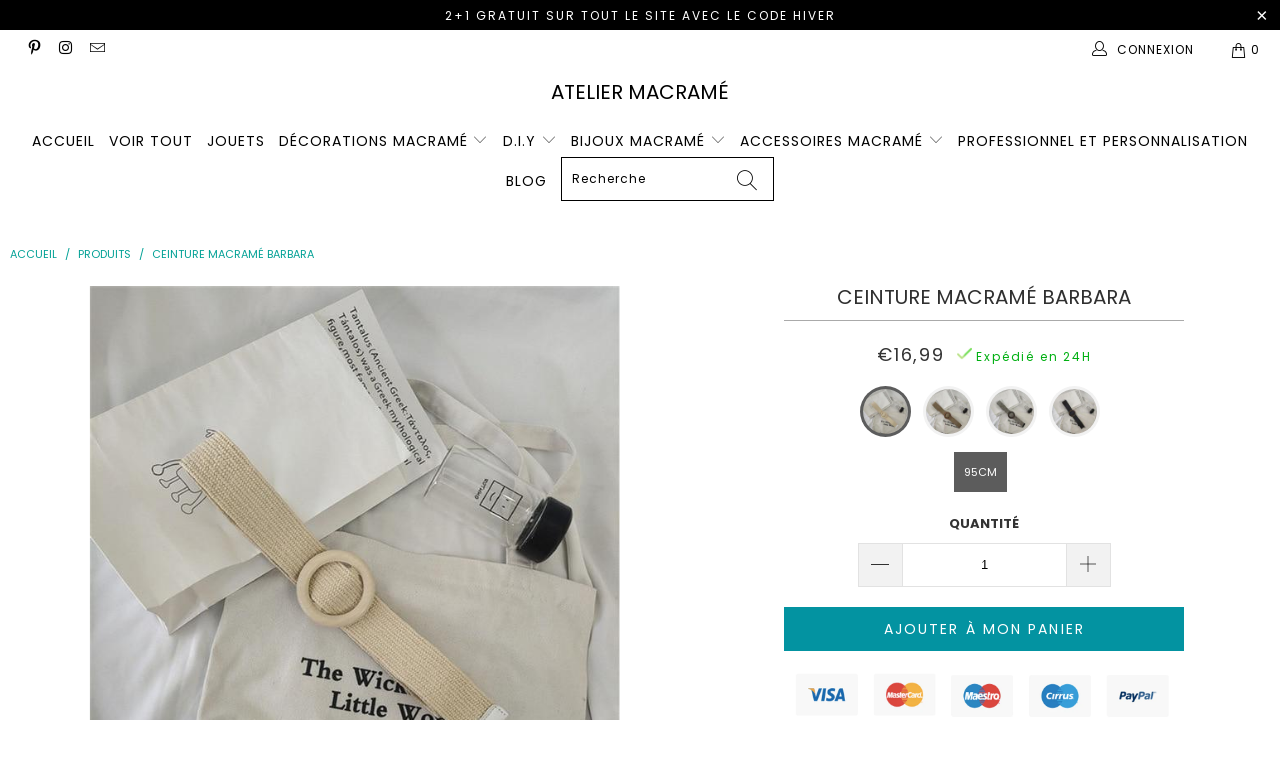

--- FILE ---
content_type: text/html; charset=utf-8
request_url: https://atelier-macrame.fr/products/macrame-ceinture
body_size: 50351
content:


 <!DOCTYPE html>
<html lang="fr"> <head>
<!-- Google tag (gtag.js) -->
<script async src="https://www.googletagmanager.com/gtag/js?id=AW-348033497"></script>
<script>
  window.dataLayer = window.dataLayer || [];
  function gtag(){dataLayer.push(arguments);}
  gtag('js', new Date());

  gtag('config', 'AW-348033497');
</script> <meta name="google-site-verification" content="WHEw9CyVjMpLF2aUsRrTCtzgmk4G2GSoHC_qUShMOeI" /> <meta charset="utf-8"> <meta http-equiv="cleartype" content="on"> <meta name="robots" content="index,follow"> <meta name="p:domain_verify" content="c6a334f7fe2ce44cf46a5c81292ea2c0"/> <!-- Mobile Specific Metas --> <meta name="HandheldFriendly" content="True"> <meta name="MobileOptimized" content="320"> <meta name="viewport" content="width=device-width,initial-scale=1"> <meta name="theme-color" content="#ffffff"> <title>
      Macramé Ceinture - Atelier Macramé</title> <link rel="preconnect dns-prefetch" href="https://fonts.shopifycdn.com" /> <link rel="preconnect dns-prefetch" href="https://cdn.shopify.com" /> <link rel="preconnect dns-prefetch" href="https://v.shopify.com" /> <link rel="preconnect dns-prefetch" href="https://cdn.shopifycloud.com" /> <link rel="stylesheet" href="https://cdnjs.cloudflare.com/ajax/libs/fancybox/3.5.6/jquery.fancybox.css"> <link rel="stylesheet" href="https://maxcdn.bootstrapcdn.com/font-awesome/4.5.0/css/font-awesome.min.css">
<link href="https://fonts.googleapis.com/css?family=Merriweather:400,900,900i" rel="stylesheet"> <!-- Stylesheets Snow Theme --> <link href="//atelier-macrame.fr/cdn/shop/t/2/assets/styles.scss.css?v=159886136342411466141762862576" rel="stylesheet" type="text/css" media="all" /> <script>
      window.lazySizesConfig = window.lazySizesConfig || {};

      lazySizesConfig.expand = 300;
      lazySizesConfig.loadHidden = false;

      !function(a,b){var c=b(a,a.document);a.lazySizes=c,"object"==typeof module&&module.exports&&(module.exports=c)}(window,function(a,b){"use strict";if(b.getElementsByClassName){var c,d,e=b.documentElement,f=a.Date,g=a.HTMLPictureElement,h="addEventListener",i="getAttribute",j=a[h],k=a.setTimeout,l=a.requestAnimationFrame||k,m=a.requestIdleCallback,n=/^picture$/i,o=["load","error","lazyincluded","_lazyloaded"],p={},q=Array.prototype.forEach,r=function(a,b){return p[b]||(p[b]=new RegExp("(\\s|^)"+b+"(\\s|$)")),p[b].test(a[i]("class")||"")&&p[b]},s=function(a,b){r(a,b)||a.setAttribute("class",(a[i]("class")||"").trim()+" "+b)},t=function(a,b){var c;(c=r(a,b))&&a.setAttribute("class",(a[i]("class")||"").replace(c," "))},u=function(a,b,c){var d=c?h:"removeEventListener";c&&u(a,b),o.forEach(function(c){a[d](c,b)})},v=function(a,d,e,f,g){var h=b.createEvent("Event");return e||(e={}),e.instance=c,h.initEvent(d,!f,!g),h.detail=e,a.dispatchEvent(h),h},w=function(b,c){var e;!g&&(e=a.picturefill||d.pf)?(c&&c.src&&!b[i]("srcset")&&b.setAttribute("srcset",c.src),e({reevaluate:!0,elements:[b]})):c&&c.src&&(b.src=c.src)},x=function(a,b){return(getComputedStyle(a,null)||{})[b]},y=function(a,b,c){for(c=c||a.offsetWidth;c<d.minSize&&b&&!a._lazysizesWidth;)c=b.offsetWidth,b=b.parentNode;return c},z=function(){var a,c,d=[],e=[],f=d,g=function(){var b=f;for(f=d.length?e:d,a=!0,c=!1;b.length;)b.shift()();a=!1},h=function(d,e){a&&!e?d.apply(this,arguments):(f.push(d),c||(c=!0,(b.hidden?k:l)(g)))};return h._lsFlush=g,h}(),A=function(a,b){return b?function(){z(a)}:function(){var b=this,c=arguments;z(function(){a.apply(b,c)})}},B=function(a){var b,c=0,e=d.throttleDelay,g=d.ricTimeout,h=function(){b=!1,c=f.now(),a()},i=m&&g>49?function(){m(h,{timeout:g}),g!==d.ricTimeout&&(g=d.ricTimeout)}:A(function(){k(h)},!0);return function(a){var d;(a=a===!0)&&(g=33),b||(b=!0,d=e-(f.now()-c),0>d&&(d=0),a||9>d?i():k(i,d))}},C=function(a){var b,c,d=99,e=function(){b=null,a()},g=function(){var a=f.now()-c;d>a?k(g,d-a):(m||e)(e)};return function(){c=f.now(),b||(b=k(g,d))}};!function(){var b,c={lazyClass:"lazyload",loadedClass:"lazyloaded",loadingClass:"lazyloading",preloadClass:"lazypreload",errorClass:"lazyerror",autosizesClass:"lazyautosizes",srcAttr:"data-src",srcsetAttr:"data-srcset",sizesAttr:"data-sizes",minSize:40,customMedia:{},init:!0,expFactor:1.5,hFac:.8,loadMode:2,loadHidden:!0,ricTimeout:0,throttleDelay:125};d=a.lazySizesConfig||a.lazysizesConfig||{};for(b in c)b in d||(d[b]=c[b]);a.lazySizesConfig=d,k(function(){d.init&&F()})}();var D=function(){var g,l,m,o,p,y,D,F,G,H,I,J,K,L,M=/^img$/i,N=/^iframe$/i,O="onscroll"in a&&!/(gle|ing)bot/.test(navigator.userAgent),P=0,Q=0,R=0,S=-1,T=function(a){R--,a&&a.target&&u(a.target,T),(!a||0>R||!a.target)&&(R=0)},U=function(a,c){var d,f=a,g="hidden"==x(b.body,"visibility")||"hidden"!=x(a.parentNode,"visibility")&&"hidden"!=x(a,"visibility");for(F-=c,I+=c,G-=c,H+=c;g&&(f=f.offsetParent)&&f!=b.body&&f!=e;)g=(x(f,"opacity")||1)>0,g&&"visible"!=x(f,"overflow")&&(d=f.getBoundingClientRect(),g=H>d.left&&G<d.right&&I>d.top-1&&F<d.bottom+1);return g},V=function(){var a,f,h,j,k,m,n,p,q,r=c.elements;if((o=d.loadMode)&&8>R&&(a=r.length)){f=0,S++,null==K&&("expand"in d||(d.expand=e.clientHeight>500&&e.clientWidth>500?500:370),J=d.expand,K=J*d.expFactor),K>Q&&1>R&&S>2&&o>2&&!b.hidden?(Q=K,S=0):Q=o>1&&S>1&&6>R?J:P;for(;a>f;f++)if(r[f]&&!r[f]._lazyRace)if(O)if((p=r[f][i]("data-expand"))&&(m=1*p)||(m=Q),q!==m&&(y=innerWidth+m*L,D=innerHeight+m,n=-1*m,q=m),h=r[f].getBoundingClientRect(),(I=h.bottom)>=n&&(F=h.top)<=D&&(H=h.right)>=n*L&&(G=h.left)<=y&&(I||H||G||F)&&(d.loadHidden||"hidden"!=x(r[f],"visibility"))&&(l&&3>R&&!p&&(3>o||4>S)||U(r[f],m))){if(ba(r[f]),k=!0,R>9)break}else!k&&l&&!j&&4>R&&4>S&&o>2&&(g[0]||d.preloadAfterLoad)&&(g[0]||!p&&(I||H||G||F||"auto"!=r[f][i](d.sizesAttr)))&&(j=g[0]||r[f]);else ba(r[f]);j&&!k&&ba(j)}},W=B(V),X=function(a){s(a.target,d.loadedClass),t(a.target,d.loadingClass),u(a.target,Z),v(a.target,"lazyloaded")},Y=A(X),Z=function(a){Y({target:a.target})},$=function(a,b){try{a.contentWindow.location.replace(b)}catch(c){a.src=b}},_=function(a){var b,c=a[i](d.srcsetAttr);(b=d.customMedia[a[i]("data-media")||a[i]("media")])&&a.setAttribute("media",b),c&&a.setAttribute("srcset",c)},aa=A(function(a,b,c,e,f){var g,h,j,l,o,p;(o=v(a,"lazybeforeunveil",b)).defaultPrevented||(e&&(c?s(a,d.autosizesClass):a.setAttribute("sizes",e)),h=a[i](d.srcsetAttr),g=a[i](d.srcAttr),f&&(j=a.parentNode,l=j&&n.test(j.nodeName||"")),p=b.firesLoad||"src"in a&&(h||g||l),o={target:a},p&&(u(a,T,!0),clearTimeout(m),m=k(T,2500),s(a,d.loadingClass),u(a,Z,!0)),l&&q.call(j.getElementsByTagName("source"),_),h?a.setAttribute("srcset",h):g&&!l&&(N.test(a.nodeName)?$(a,g):a.src=g),f&&(h||l)&&w(a,{src:g})),a._lazyRace&&delete a._lazyRace,t(a,d.lazyClass),z(function(){(!p||a.complete&&a.naturalWidth>1)&&(p?T(o):R--,X(o))},!0)}),ba=function(a){var b,c=M.test(a.nodeName),e=c&&(a[i](d.sizesAttr)||a[i]("sizes")),f="auto"==e;(!f&&l||!c||!a[i]("src")&&!a.srcset||a.complete||r(a,d.errorClass)||!r(a,d.lazyClass))&&(b=v(a,"lazyunveilread").detail,f&&E.updateElem(a,!0,a.offsetWidth),a._lazyRace=!0,R++,aa(a,b,f,e,c))},ca=function(){if(!l){if(f.now()-p<999)return void k(ca,999);var a=C(function(){d.loadMode=3,W()});l=!0,d.loadMode=3,W(),j("scroll",function(){3==d.loadMode&&(d.loadMode=2),a()},!0)}};return{_:function(){p=f.now(),c.elements=b.getElementsByClassName(d.lazyClass),g=b.getElementsByClassName(d.lazyClass+" "+d.preloadClass),L=d.hFac,j("scroll",W,!0),j("resize",W,!0),a.MutationObserver?new MutationObserver(W).observe(e,{childList:!0,subtree:!0,attributes:!0}):(e[h]("DOMNodeInserted",W,!0),e[h]("DOMAttrModified",W,!0),setInterval(W,999)),j("hashchange",W,!0),["focus","mouseover","click","load","transitionend","animationend","webkitAnimationEnd"].forEach(function(a){b[h](a,W,!0)}),/d$|^c/.test(b.readyState)?ca():(j("load",ca),b[h]("DOMContentLoaded",W),k(ca,2e4)),c.elements.length?(V(),z._lsFlush()):W()},checkElems:W,unveil:ba}}(),E=function(){var a,c=A(function(a,b,c,d){var e,f,g;if(a._lazysizesWidth=d,d+="px",a.setAttribute("sizes",d),n.test(b.nodeName||""))for(e=b.getElementsByTagName("source"),f=0,g=e.length;g>f;f++)e[f].setAttribute("sizes",d);c.detail.dataAttr||w(a,c.detail)}),e=function(a,b,d){var e,f=a.parentNode;f&&(d=y(a,f,d),e=v(a,"lazybeforesizes",{width:d,dataAttr:!!b}),e.defaultPrevented||(d=e.detail.width,d&&d!==a._lazysizesWidth&&c(a,f,e,d)))},f=function(){var b,c=a.length;if(c)for(b=0;c>b;b++)e(a[b])},g=C(f);return{_:function(){a=b.getElementsByClassName(d.autosizesClass),j("resize",g)},checkElems:g,updateElem:e}}(),F=function(){F.i||(F.i=!0,E._(),D._())};return c={cfg:d,autoSizer:E,loader:D,init:F,uP:w,aC:s,rC:t,hC:r,fire:v,gW:y,rAF:z}}});

      !function(a,b){var c=function(){b(a.lazySizes),a.removeEventListener("lazyunveilread",c,!0)};b=b.bind(null,a,a.document),"object"==typeof module&&module.exports?b(require("lazysizes")):a.lazySizes?c():a.addEventListener("lazyunveilread",c,!0)}(window,function(a,b,c){"use strict";function d(){this.ratioElems=b.getElementsByClassName("lazyaspectratio"),this._setupEvents(),this.processImages()}if(a.addEventListener){var e,f,g,h=Array.prototype.forEach,i=/^picture$/i,j="data-aspectratio",k="img["+j+"]",l=function(b){return a.matchMedia?(l=function(a){return!a||(matchMedia(a)||{}).matches})(b):a.Modernizr&&Modernizr.mq?!b||Modernizr.mq(b):!b},m=c.aC,n=c.rC,o=c.cfg;d.prototype={_setupEvents:function(){var a=this,c=function(b){b.naturalWidth<36?a.addAspectRatio(b,!0):a.removeAspectRatio(b,!0)},d=function(){a.processImages()};b.addEventListener("load",function(a){a.target.getAttribute&&a.target.getAttribute(j)&&c(a.target)},!0),addEventListener("resize",function(){var b,d=function(){h.call(a.ratioElems,c)};return function(){clearTimeout(b),b=setTimeout(d,99)}}()),b.addEventListener("DOMContentLoaded",d),addEventListener("load",d)},processImages:function(a){var c,d;a||(a=b),c="length"in a&&!a.nodeName?a:a.querySelectorAll(k);for(d=0;d<c.length;d++)c[d].naturalWidth>36?this.removeAspectRatio(c[d]):this.addAspectRatio(c[d])},getSelectedRatio:function(a){var b,c,d,e,f,g=a.parentNode;if(g&&i.test(g.nodeName||""))for(d=g.getElementsByTagName("source"),b=0,c=d.length;c>b;b++)if(e=d[b].getAttribute("data-media")||d[b].getAttribute("media"),o.customMedia[e]&&(e=o.customMedia[e]),l(e)){f=d[b].getAttribute(j);break}return f||a.getAttribute(j)||""},parseRatio:function(){var a=/^\s*([+\d\.]+)(\s*[\/x]\s*([+\d\.]+))?\s*$/,b={};return function(c){var d;return!b[c]&&(d=c.match(a))&&(d[3]?b[c]=d[1]/d[3]:b[c]=1*d[1]),b[c]}}(),addAspectRatio:function(b,c){var d,e=b.offsetWidth,f=b.offsetHeight;return c||m(b,"lazyaspectratio"),36>e&&0>=f?void((e||f&&a.console)&&console.log("Define width or height of image, so we can calculate the other dimension")):(d=this.getSelectedRatio(b),d=this.parseRatio(d),void(d&&(e?b.style.height=e/d+"px":b.style.width=f*d+"px")))},removeAspectRatio:function(a){n(a,"lazyaspectratio"),a.style.height="",a.style.width="",a.removeAttribute(j)}},f=function(){g=a.jQuery||a.Zepto||a.shoestring||a.$,g&&g.fn&&!g.fn.imageRatio&&g.fn.filter&&g.fn.add&&g.fn.find?g.fn.imageRatio=function(){return e.processImages(this.find(k).add(this.filter(k))),this}:g=!1},f(),setTimeout(f),e=new d,a.imageRatio=e,"object"==typeof module&&module.exports?module.exports=e:"function"==typeof define&&define.amd&&define(e)}});

        !function(a,b){var c=function(){b(a.lazySizes),a.removeEventListener("lazyunveilread",c,!0)};b=b.bind(null,a,a.document),"object"==typeof module&&module.exports?b(require("lazysizes")):a.lazySizes?c():a.addEventListener("lazyunveilread",c,!0)}(window,function(a,b,c){"use strict";if(a.addEventListener){var d=/\s+/g,e=/\s*\|\s+|\s+\|\s*/g,f=/^(.+?)(?:\s+\[\s*(.+?)\s*\])(?:\s+\[\s*(.+?)\s*\])?$/,g=/^\s*\(*\s*type\s*:\s*(.+?)\s*\)*\s*$/,h=/\(|\)|'/,i={contain:1,cover:1},j=function(a){var b=c.gW(a,a.parentNode);return(!a._lazysizesWidth||b>a._lazysizesWidth)&&(a._lazysizesWidth=b),a._lazysizesWidth},k=function(a){var b;return b=(getComputedStyle(a)||{getPropertyValue:function(){}}).getPropertyValue("background-size"),!i[b]&&i[a.style.backgroundSize]&&(b=a.style.backgroundSize),b},l=function(a,b){if(b){var c=b.match(g);c&&c[1]?a.setAttribute("type",c[1]):a.setAttribute("media",lazySizesConfig.customMedia[b]||b)}},m=function(a,c,g){var h=b.createElement("picture"),i=c.getAttribute(lazySizesConfig.sizesAttr),j=c.getAttribute("data-ratio"),k=c.getAttribute("data-optimumx");c._lazybgset&&c._lazybgset.parentNode==c&&c.removeChild(c._lazybgset),Object.defineProperty(g,"_lazybgset",{value:c,writable:!0}),Object.defineProperty(c,"_lazybgset",{value:h,writable:!0}),a=a.replace(d," ").split(e),h.style.display="none",g.className=lazySizesConfig.lazyClass,1!=a.length||i||(i="auto"),a.forEach(function(a){var c,d=b.createElement("source");i&&"auto"!=i&&d.setAttribute("sizes",i),(c=a.match(f))?(d.setAttribute(lazySizesConfig.srcsetAttr,c[1]),l(d,c[2]),l(d,c[3])):d.setAttribute(lazySizesConfig.srcsetAttr,a),h.appendChild(d)}),i&&(g.setAttribute(lazySizesConfig.sizesAttr,i),c.removeAttribute(lazySizesConfig.sizesAttr),c.removeAttribute("sizes")),k&&g.setAttribute("data-optimumx",k),j&&g.setAttribute("data-ratio",j),h.appendChild(g),c.appendChild(h)},n=function(a){if(a.target._lazybgset){var b=a.target,d=b._lazybgset,e=b.currentSrc||b.src;if(e){var f=c.fire(d,"bgsetproxy",{src:e,useSrc:h.test(e)?JSON.stringify(e):e});f.defaultPrevented||(d.style.backgroundImage="url("+f.detail.useSrc+")")}b._lazybgsetLoading&&(c.fire(d,"_lazyloaded",{},!1,!0),delete b._lazybgsetLoading)}};addEventListener("lazybeforeunveil",function(a){var d,e,f;!a.defaultPrevented&&(d=a.target.getAttribute("data-bgset"))&&(f=a.target,e=b.createElement("img"),e.alt="",e._lazybgsetLoading=!0,a.detail.firesLoad=!0,m(d,f,e),setTimeout(function(){c.loader.unveil(e),c.rAF(function(){c.fire(e,"_lazyloaded",{},!0,!0),e.complete&&n({target:e})})}))}),b.addEventListener("load",n,!0),a.addEventListener("lazybeforesizes",function(a){if(a.detail.instance==c&&a.target._lazybgset&&a.detail.dataAttr){var b=a.target._lazybgset,d=k(b);i[d]&&(a.target._lazysizesParentFit=d,c.rAF(function(){a.target.setAttribute("data-parent-fit",d),a.target._lazysizesParentFit&&delete a.target._lazysizesParentFit}))}},!0),b.documentElement.addEventListener("lazybeforesizes",function(a){!a.defaultPrevented&&a.target._lazybgset&&a.detail.instance==c&&(a.detail.width=j(a.target._lazybgset))})}});</script> <meta name="description" content="Macramé Ceinture : succombez aux belles ceintures en corde et en bois pour sublimer vos tenues ! La Ceinture est ajustable. Livraison offerte. Bienvenue" /> <link rel="shortcut icon" type="image/x-icon" href="//atelier-macrame.fr/cdn/shop/files/ATELIER_MACRAME_1_180x180.png?v=1625481930"> <link rel="apple-touch-icon" href="//atelier-macrame.fr/cdn/shop/files/ATELIER_MACRAME_1_180x180.png?v=1625481930"/> <link rel="apple-touch-icon" sizes="57x57" href="//atelier-macrame.fr/cdn/shop/files/ATELIER_MACRAME_1_57x57.png?v=1625481930"/> <link rel="apple-touch-icon" sizes="60x60" href="//atelier-macrame.fr/cdn/shop/files/ATELIER_MACRAME_1_60x60.png?v=1625481930"/> <link rel="apple-touch-icon" sizes="72x72" href="//atelier-macrame.fr/cdn/shop/files/ATELIER_MACRAME_1_72x72.png?v=1625481930"/> <link rel="apple-touch-icon" sizes="76x76" href="//atelier-macrame.fr/cdn/shop/files/ATELIER_MACRAME_1_76x76.png?v=1625481930"/> <link rel="apple-touch-icon" sizes="114x114" href="//atelier-macrame.fr/cdn/shop/files/ATELIER_MACRAME_1_114x114.png?v=1625481930"/> <link rel="apple-touch-icon" sizes="180x180" href="//atelier-macrame.fr/cdn/shop/files/ATELIER_MACRAME_1_180x180.png?v=1625481930"/> <link rel="apple-touch-icon" sizes="228x228" href="//atelier-macrame.fr/cdn/shop/files/ATELIER_MACRAME_1_228x228.png?v=1625481930"/> <link rel="canonical" href="https://atelier-macrame.fr/products/macrame-ceinture" /> <script>window.performance && window.performance.mark && window.performance.mark('shopify.content_for_header.start');</script><meta id="shopify-digital-wallet" name="shopify-digital-wallet" content="/43704680602/digital_wallets/dialog">
<meta name="shopify-checkout-api-token" content="7c989faa511f78248cd8201826d9ca16">
<meta id="in-context-paypal-metadata" data-shop-id="43704680602" data-venmo-supported="true" data-environment="production" data-locale="fr_FR" data-paypal-v4="true" data-currency="EUR">
<link rel="alternate" type="application/json+oembed" href="https://atelier-macrame.fr/products/macrame-ceinture.oembed">
<script async="async" src="/checkouts/internal/preloads.js?locale=fr-FR"></script>
<script id="shopify-features" type="application/json">{"accessToken":"7c989faa511f78248cd8201826d9ca16","betas":["rich-media-storefront-analytics"],"domain":"atelier-macrame.fr","predictiveSearch":true,"shopId":43704680602,"locale":"fr"}</script>
<script>var Shopify = Shopify || {};
Shopify.shop = "french-macrame.myshopify.com";
Shopify.locale = "fr";
Shopify.currency = {"active":"EUR","rate":"1.0"};
Shopify.country = "FR";
Shopify.theme = {"name":"Patched snow-theme-1.4","id":106020438170,"schema_name":"Snow Theme","schema_version":"1.0","theme_store_id":null,"role":"main"};
Shopify.theme.handle = "null";
Shopify.theme.style = {"id":null,"handle":null};
Shopify.cdnHost = "atelier-macrame.fr/cdn";
Shopify.routes = Shopify.routes || {};
Shopify.routes.root = "/";</script>
<script type="module">!function(o){(o.Shopify=o.Shopify||{}).modules=!0}(window);</script>
<script>!function(o){function n(){var o=[];function n(){o.push(Array.prototype.slice.apply(arguments))}return n.q=o,n}var t=o.Shopify=o.Shopify||{};t.loadFeatures=n(),t.autoloadFeatures=n()}(window);</script>
<script id="shop-js-analytics" type="application/json">{"pageType":"product"}</script>
<script defer="defer" async type="module" src="//atelier-macrame.fr/cdn/shopifycloud/shop-js/modules/v2/client.init-shop-cart-sync_BcDpqI9l.fr.esm.js"></script>
<script defer="defer" async type="module" src="//atelier-macrame.fr/cdn/shopifycloud/shop-js/modules/v2/chunk.common_a1Rf5Dlz.esm.js"></script>
<script defer="defer" async type="module" src="//atelier-macrame.fr/cdn/shopifycloud/shop-js/modules/v2/chunk.modal_Djra7sW9.esm.js"></script>
<script type="module">
  await import("//atelier-macrame.fr/cdn/shopifycloud/shop-js/modules/v2/client.init-shop-cart-sync_BcDpqI9l.fr.esm.js");
await import("//atelier-macrame.fr/cdn/shopifycloud/shop-js/modules/v2/chunk.common_a1Rf5Dlz.esm.js");
await import("//atelier-macrame.fr/cdn/shopifycloud/shop-js/modules/v2/chunk.modal_Djra7sW9.esm.js");

  window.Shopify.SignInWithShop?.initShopCartSync?.({"fedCMEnabled":true,"windoidEnabled":true});

</script>
<script>(function() {
  var isLoaded = false;
  function asyncLoad() {
    if (isLoaded) return;
    isLoaded = true;
    var urls = ["https:\/\/static.klaviyo.com\/onsite\/js\/klaviyo.js?company_id=UMwZZ8\u0026shop=french-macrame.myshopify.com","https:\/\/static.klaviyo.com\/onsite\/js\/klaviyo.js?company_id=UMwZZ8\u0026shop=french-macrame.myshopify.com"];
    for (var i = 0; i <urls.length; i++) {
      var s = document.createElement('script');
      s.type = 'text/javascript';
      s.async = true;
      s.src = urls[i];
      var x = document.getElementsByTagName('script')[0];
      x.parentNode.insertBefore(s, x);
    }
  };
  if(window.attachEvent) {
    window.attachEvent('onload', asyncLoad);
  } else {
    window.addEventListener('load', asyncLoad, false);
  }
})();</script>
<script id="__st">var __st={"a":43704680602,"offset":3600,"reqid":"889e8a8b-a6c8-4867-bc09-fe3e38319d92-1769475623","pageurl":"atelier-macrame.fr\/products\/macrame-ceinture","u":"b396cc98be34","p":"product","rtyp":"product","rid":6662495502490};</script>
<script>window.ShopifyPaypalV4VisibilityTracking = true;</script>
<script id="captcha-bootstrap">!function(){'use strict';const t='contact',e='account',n='new_comment',o=[[t,t],['blogs',n],['comments',n],[t,'customer']],c=[[e,'customer_login'],[e,'guest_login'],[e,'recover_customer_password'],[e,'create_customer']],r=t=>t.map((([t,e])=>`form[action*='/${t}']:not([data-nocaptcha='true']) input[name='form_type'][value='${e}']`)).join(','),a=t=>()=>t?[...document.querySelectorAll(t)].map((t=>t.form)):[];function s(){const t=[...o],e=r(t);return a(e)}const i='password',u='form_key',d=['recaptcha-v3-token','g-recaptcha-response','h-captcha-response',i],f=()=>{try{return window.sessionStorage}catch{return}},m='__shopify_v',_=t=>t.elements[u];function p(t,e,n=!1){try{const o=window.sessionStorage,c=JSON.parse(o.getItem(e)),{data:r}=function(t){const{data:e,action:n}=t;return t[m]||n?{data:e,action:n}:{data:t,action:n}}(c);for(const[e,n]of Object.entries(r))t.elements[e]&&(t.elements[e].value=n);n&&o.removeItem(e)}catch(o){console.error('form repopulation failed',{error:o})}}const l='form_type',E='cptcha';function T(t){t.dataset[E]=!0}const w=window,h=w.document,L='Shopify',v='ce_forms',y='captcha';let A=!1;((t,e)=>{const n=(g='f06e6c50-85a8-45c8-87d0-21a2b65856fe',I='https://cdn.shopify.com/shopifycloud/storefront-forms-hcaptcha/ce_storefront_forms_captcha_hcaptcha.v1.5.2.iife.js',D={infoText:'Protégé par hCaptcha',privacyText:'Confidentialité',termsText:'Conditions'},(t,e,n)=>{const o=w[L][v],c=o.bindForm;if(c)return c(t,g,e,D).then(n);var r;o.q.push([[t,g,e,D],n]),r=I,A||(h.body.append(Object.assign(h.createElement('script'),{id:'captcha-provider',async:!0,src:r})),A=!0)});var g,I,D;w[L]=w[L]||{},w[L][v]=w[L][v]||{},w[L][v].q=[],w[L][y]=w[L][y]||{},w[L][y].protect=function(t,e){n(t,void 0,e),T(t)},Object.freeze(w[L][y]),function(t,e,n,w,h,L){const[v,y,A,g]=function(t,e,n){const i=e?o:[],u=t?c:[],d=[...i,...u],f=r(d),m=r(i),_=r(d.filter((([t,e])=>n.includes(e))));return[a(f),a(m),a(_),s()]}(w,h,L),I=t=>{const e=t.target;return e instanceof HTMLFormElement?e:e&&e.form},D=t=>v().includes(t);t.addEventListener('submit',(t=>{const e=I(t);if(!e)return;const n=D(e)&&!e.dataset.hcaptchaBound&&!e.dataset.recaptchaBound,o=_(e),c=g().includes(e)&&(!o||!o.value);(n||c)&&t.preventDefault(),c&&!n&&(function(t){try{if(!f())return;!function(t){const e=f();if(!e)return;const n=_(t);if(!n)return;const o=n.value;o&&e.removeItem(o)}(t);const e=Array.from(Array(32),(()=>Math.random().toString(36)[2])).join('');!function(t,e){_(t)||t.append(Object.assign(document.createElement('input'),{type:'hidden',name:u})),t.elements[u].value=e}(t,e),function(t,e){const n=f();if(!n)return;const o=[...t.querySelectorAll(`input[type='${i}']`)].map((({name:t})=>t)),c=[...d,...o],r={};for(const[a,s]of new FormData(t).entries())c.includes(a)||(r[a]=s);n.setItem(e,JSON.stringify({[m]:1,action:t.action,data:r}))}(t,e)}catch(e){console.error('failed to persist form',e)}}(e),e.submit())}));const S=(t,e)=>{t&&!t.dataset[E]&&(n(t,e.some((e=>e===t))),T(t))};for(const o of['focusin','change'])t.addEventListener(o,(t=>{const e=I(t);D(e)&&S(e,y())}));const B=e.get('form_key'),M=e.get(l),P=B&&M;t.addEventListener('DOMContentLoaded',(()=>{const t=y();if(P)for(const e of t)e.elements[l].value===M&&p(e,B);[...new Set([...A(),...v().filter((t=>'true'===t.dataset.shopifyCaptcha))])].forEach((e=>S(e,t)))}))}(h,new URLSearchParams(w.location.search),n,t,e,['guest_login'])})(!0,!0)}();</script>
<script integrity="sha256-4kQ18oKyAcykRKYeNunJcIwy7WH5gtpwJnB7kiuLZ1E=" data-source-attribution="shopify.loadfeatures" defer="defer" src="//atelier-macrame.fr/cdn/shopifycloud/storefront/assets/storefront/load_feature-a0a9edcb.js" crossorigin="anonymous"></script>
<script data-source-attribution="shopify.dynamic_checkout.dynamic.init">var Shopify=Shopify||{};Shopify.PaymentButton=Shopify.PaymentButton||{isStorefrontPortableWallets:!0,init:function(){window.Shopify.PaymentButton.init=function(){};var t=document.createElement("script");t.src="https://atelier-macrame.fr/cdn/shopifycloud/portable-wallets/latest/portable-wallets.fr.js",t.type="module",document.head.appendChild(t)}};
</script>
<script data-source-attribution="shopify.dynamic_checkout.buyer_consent">
  function portableWalletsHideBuyerConsent(e){var t=document.getElementById("shopify-buyer-consent"),n=document.getElementById("shopify-subscription-policy-button");t&&n&&(t.classList.add("hidden"),t.setAttribute("aria-hidden","true"),n.removeEventListener("click",e))}function portableWalletsShowBuyerConsent(e){var t=document.getElementById("shopify-buyer-consent"),n=document.getElementById("shopify-subscription-policy-button");t&&n&&(t.classList.remove("hidden"),t.removeAttribute("aria-hidden"),n.addEventListener("click",e))}window.Shopify?.PaymentButton&&(window.Shopify.PaymentButton.hideBuyerConsent=portableWalletsHideBuyerConsent,window.Shopify.PaymentButton.showBuyerConsent=portableWalletsShowBuyerConsent);
</script>
<script data-source-attribution="shopify.dynamic_checkout.cart.bootstrap">document.addEventListener("DOMContentLoaded",(function(){function t(){return document.querySelector("shopify-accelerated-checkout-cart, shopify-accelerated-checkout")}if(t())Shopify.PaymentButton.init();else{new MutationObserver((function(e,n){t()&&(Shopify.PaymentButton.init(),n.disconnect())})).observe(document.body,{childList:!0,subtree:!0})}}));
</script>
<link id="shopify-accelerated-checkout-styles" rel="stylesheet" media="screen" href="https://atelier-macrame.fr/cdn/shopifycloud/portable-wallets/latest/accelerated-checkout-backwards-compat.css" crossorigin="anonymous">
<style id="shopify-accelerated-checkout-cart">
        #shopify-buyer-consent {
  margin-top: 1em;
  display: inline-block;
  width: 100%;
}

#shopify-buyer-consent.hidden {
  display: none;
}

#shopify-subscription-policy-button {
  background: none;
  border: none;
  padding: 0;
  text-decoration: underline;
  font-size: inherit;
  cursor: pointer;
}

#shopify-subscription-policy-button::before {
  box-shadow: none;
}

      </style>

<script>window.performance && window.performance.mark && window.performance.mark('shopify.content_for_header.end');</script>

    

<meta name="author" content="Atelier Macramé">
<meta property="og:url" content="https://atelier-macrame.fr/products/macrame-ceinture">
<meta property="og:site_name" content="Atelier Macramé"> <meta property="og:type" content="product"> <meta property="og:title" content="Ceinture Macramé Barbara"> <meta property="og:image" content="https://atelier-macrame.fr/cdn/shop/products/ceinture-macrame-barbara-atelier-macrame-boucle-bois_600x.jpg?v=1618268969"> <meta property="og:image:secure_url" content="https://atelier-macrame.fr/cdn/shop/products/ceinture-macrame-barbara-atelier-macrame-boucle-bois_600x.jpg?v=1618268969"> <meta property="og:image:width" content="800"> <meta property="og:image:height" content="800"> <meta property="og:image" content="https://atelier-macrame.fr/cdn/shop/products/ceinture-macrame-barbara-atelier-macrame-lit_600x.jpg?v=1618268978"> <meta property="og:image:secure_url" content="https://atelier-macrame.fr/cdn/shop/products/ceinture-macrame-barbara-atelier-macrame-lit_600x.jpg?v=1618268978"> <meta property="og:image:width" content="800"> <meta property="og:image:height" content="800"> <meta property="og:image" content="https://atelier-macrame.fr/cdn/shop/products/ceinture-macrame-barbara-atelier-macrame-beige_600x.jpg?v=1618268986"> <meta property="og:image:secure_url" content="https://atelier-macrame.fr/cdn/shop/products/ceinture-macrame-barbara-atelier-macrame-beige_600x.jpg?v=1618268986"> <meta property="og:image:width" content="640"> <meta property="og:image:height" content="640"> <meta property="product:price:amount" content="16,99"> <meta property="product:price:currency" content="EUR"> <meta property="og:description" content="Macramé Ceinture : succombez aux belles ceintures en corde et en bois pour sublimer vos tenues ! La Ceinture est ajustable. Livraison offerte. Bienvenue">




<meta name="twitter:card" content="summary"> <meta name="twitter:title" content="Ceinture Macramé Barbara"> <meta name="twitter:description" content="Macramé Ceinture : succombez aux belles ceintures en corde et en bois pour sublimer vos tenues
La ceinture Barbara est disponible en quatre teintes dont une avec des motifs particuliers.
La ceinture s&#39;accorde très bien avec une belle longue robe mais également une veste.
Si vous préférez des boucles carrées, nous avons dans notre collection la ceinture en macramé Caroline.
La ceinture est ajustable.
Détails de la ceinture macramé


Livraison Standard offerte




Longueur de la ceinture : 95 cm


Largeur de la ceinture : 4,8 cm



Matériaux : Corde et perle de bois



Type de nettoyage : Lavage à la main
"> <meta name="twitter:image" content="https://atelier-macrame.fr/cdn/shop/products/ceinture-macrame-barbara-atelier-macrame-boucle-bois_240x.jpg?v=1618268969"> <meta name="twitter:image:width" content="240"> <meta name="twitter:image:height" content="240">

    
    
    


    

    

    

    

    


<!-- Global site tag (gtag.js) - Google Ads: 348033497 -->
<script async src="https://www.googletagmanager.com/gtag/js?id=AW-348033497"></script>
<script>
  window.dataLayer = window.dataLayer || [];
  function gtag(){dataLayer.push(arguments);}
  gtag('js', new Date());

  gtag('config', 'AW-348033497');
  
  gtag('set', 'linker', {
   'domains': [‘atelier-macrame.fr’]
   });
</script><!-- BEGIN app block: shopify://apps/judge-me-reviews/blocks/judgeme_core/61ccd3b1-a9f2-4160-9fe9-4fec8413e5d8 --><!-- Start of Judge.me Core -->






<link rel="dns-prefetch" href="https://cdnwidget.judge.me">
<link rel="dns-prefetch" href="https://cdn.judge.me">
<link rel="dns-prefetch" href="https://cdn1.judge.me">
<link rel="dns-prefetch" href="https://api.judge.me">

<script data-cfasync='false' class='jdgm-settings-script'>window.jdgmSettings={"pagination":5,"disable_web_reviews":false,"badge_no_review_text":"Aucun avis","badge_n_reviews_text":"{{ n }} avis","hide_badge_preview_if_no_reviews":true,"badge_hide_text":false,"enforce_center_preview_badge":false,"widget_title":"Avis Clients","widget_open_form_text":"Écrire un avis","widget_close_form_text":"Annuler l'avis","widget_refresh_page_text":"Actualiser la page","widget_summary_text":"Basé sur {{ number_of_reviews }} avis","widget_no_review_text":"Soyez le premier à écrire un avis","widget_name_field_text":"Nom d'affichage","widget_verified_name_field_text":"Nom vérifié (public)","widget_name_placeholder_text":"Nom d'affichage","widget_required_field_error_text":"Ce champ est obligatoire.","widget_email_field_text":"Adresse email","widget_verified_email_field_text":"Email vérifié (privé, ne peut pas être modifié)","widget_email_placeholder_text":"Votre adresse email","widget_email_field_error_text":"Veuillez entrer une adresse email valide.","widget_rating_field_text":"Évaluation","widget_review_title_field_text":"Titre de l'avis","widget_review_title_placeholder_text":"Donnez un titre à votre avis","widget_review_body_field_text":"Contenu de l'avis","widget_review_body_placeholder_text":"Commencez à écrire ici...","widget_pictures_field_text":"Photo/Vidéo (facultatif)","widget_submit_review_text":"Soumettre l'avis","widget_submit_verified_review_text":"Soumettre un avis vérifié","widget_submit_success_msg_with_auto_publish":"Merci ! Veuillez actualiser la page dans quelques instants pour voir votre avis. Vous pouvez supprimer ou modifier votre avis en vous connectant à \u003ca href='https://judge.me/login' target='_blank' rel='nofollow noopener'\u003eJudge.me\u003c/a\u003e","widget_submit_success_msg_no_auto_publish":"Merci ! Votre avis sera publié dès qu'il sera approuvé par l'administrateur de la boutique. Vous pouvez supprimer ou modifier votre avis en vous connectant à \u003ca href='https://judge.me/login' target='_blank' rel='nofollow noopener'\u003eJudge.me\u003c/a\u003e","widget_show_default_reviews_out_of_total_text":"Affichage de {{ n_reviews_shown }} sur {{ n_reviews }} avis.","widget_show_all_link_text":"Tout afficher","widget_show_less_link_text":"Afficher moins","widget_author_said_text":"{{ reviewer_name }} a dit :","widget_days_text":"il y a {{ n }} jour/jours","widget_weeks_text":"il y a {{ n }} semaine/semaines","widget_months_text":"il y a {{ n }} mois","widget_years_text":"il y a {{ n }} an/ans","widget_yesterday_text":"Hier","widget_today_text":"Aujourd'hui","widget_replied_text":"\u003e\u003e {{ shop_name }} a répondu :","widget_read_more_text":"Lire plus","widget_reviewer_name_as_initial":"","widget_rating_filter_color":"#fbcd0a","widget_rating_filter_see_all_text":"Voir tous les avis","widget_sorting_most_recent_text":"Plus récents","widget_sorting_highest_rating_text":"Meilleures notes","widget_sorting_lowest_rating_text":"Notes les plus basses","widget_sorting_with_pictures_text":"Uniquement les photos","widget_sorting_most_helpful_text":"Plus utiles","widget_open_question_form_text":"Poser une question","widget_reviews_subtab_text":"Avis","widget_questions_subtab_text":"Questions","widget_question_label_text":"Question","widget_answer_label_text":"Réponse","widget_question_placeholder_text":"Écrivez votre question ici","widget_submit_question_text":"Soumettre la question","widget_question_submit_success_text":"Merci pour votre question ! Nous vous notifierons dès qu'elle aura une réponse.","verified_badge_text":"Vérifié","verified_badge_bg_color":"","verified_badge_text_color":"","verified_badge_placement":"left-of-reviewer-name","widget_review_max_height":"","widget_hide_border":false,"widget_social_share":false,"widget_thumb":false,"widget_review_location_show":false,"widget_location_format":"","all_reviews_include_out_of_store_products":true,"all_reviews_out_of_store_text":"(hors boutique)","all_reviews_pagination":100,"all_reviews_product_name_prefix_text":"à propos de","enable_review_pictures":true,"enable_question_anwser":false,"widget_theme":"default","review_date_format":"mm/dd/yyyy","default_sort_method":"most-recent","widget_product_reviews_subtab_text":"Avis Produits","widget_shop_reviews_subtab_text":"Avis Boutique","widget_other_products_reviews_text":"Avis pour d'autres produits","widget_store_reviews_subtab_text":"Avis de la boutique","widget_no_store_reviews_text":"Cette boutique n'a pas encore reçu d'avis","widget_web_restriction_product_reviews_text":"Ce produit n'a pas encore reçu d'avis","widget_no_items_text":"Aucun élément trouvé","widget_show_more_text":"Afficher plus","widget_write_a_store_review_text":"Écrire un avis sur la boutique","widget_other_languages_heading":"Avis dans d'autres langues","widget_translate_review_text":"Traduire l'avis en {{ language }}","widget_translating_review_text":"Traduction en cours...","widget_show_original_translation_text":"Afficher l'original ({{ language }})","widget_translate_review_failed_text":"Impossible de traduire cet avis.","widget_translate_review_retry_text":"Réessayer","widget_translate_review_try_again_later_text":"Réessayez plus tard","show_product_url_for_grouped_product":false,"widget_sorting_pictures_first_text":"Photos en premier","show_pictures_on_all_rev_page_mobile":false,"show_pictures_on_all_rev_page_desktop":false,"floating_tab_hide_mobile_install_preference":false,"floating_tab_button_name":"★ Avis","floating_tab_title":"Laissons nos clients parler pour nous","floating_tab_button_color":"","floating_tab_button_background_color":"","floating_tab_url":"","floating_tab_url_enabled":false,"floating_tab_tab_style":"text","all_reviews_text_badge_text":"Les clients nous notent {{ shop.metafields.judgeme.all_reviews_rating | round: 1 }}/5 basé sur {{ shop.metafields.judgeme.all_reviews_count }} avis.","all_reviews_text_badge_text_branded_style":"{{ shop.metafields.judgeme.all_reviews_rating | round: 1 }} sur 5 étoiles basé sur {{ shop.metafields.judgeme.all_reviews_count }} avis","is_all_reviews_text_badge_a_link":false,"show_stars_for_all_reviews_text_badge":false,"all_reviews_text_badge_url":"","all_reviews_text_style":"branded","all_reviews_text_color_style":"judgeme_brand_color","all_reviews_text_color":"#108474","all_reviews_text_show_jm_brand":false,"featured_carousel_show_header":true,"featured_carousel_title":"Laissons nos clients parler pour nous","testimonials_carousel_title":"Les clients nous disent","videos_carousel_title":"Histoire de clients réels","cards_carousel_title":"Les clients nous disent","featured_carousel_count_text":"sur {{ n }} avis","featured_carousel_add_link_to_all_reviews_page":false,"featured_carousel_url":"","featured_carousel_show_images":true,"featured_carousel_autoslide_interval":5,"featured_carousel_arrows_on_the_sides":false,"featured_carousel_height":250,"featured_carousel_width":80,"featured_carousel_image_size":0,"featured_carousel_image_height":250,"featured_carousel_arrow_color":"#eeeeee","verified_count_badge_style":"branded","verified_count_badge_orientation":"horizontal","verified_count_badge_color_style":"judgeme_brand_color","verified_count_badge_color":"#108474","is_verified_count_badge_a_link":false,"verified_count_badge_url":"","verified_count_badge_show_jm_brand":true,"widget_rating_preset_default":5,"widget_first_sub_tab":"product-reviews","widget_show_histogram":true,"widget_histogram_use_custom_color":false,"widget_pagination_use_custom_color":false,"widget_star_use_custom_color":false,"widget_verified_badge_use_custom_color":false,"widget_write_review_use_custom_color":false,"picture_reminder_submit_button":"Upload Pictures","enable_review_videos":false,"mute_video_by_default":false,"widget_sorting_videos_first_text":"Vidéos en premier","widget_review_pending_text":"En attente","featured_carousel_items_for_large_screen":3,"social_share_options_order":"Facebook,Twitter","remove_microdata_snippet":false,"disable_json_ld":false,"enable_json_ld_products":false,"preview_badge_show_question_text":false,"preview_badge_no_question_text":"Aucune question","preview_badge_n_question_text":"{{ number_of_questions }} question/questions","qa_badge_show_icon":false,"qa_badge_position":"same-row","remove_judgeme_branding":false,"widget_add_search_bar":false,"widget_search_bar_placeholder":"Recherche","widget_sorting_verified_only_text":"Vérifiés uniquement","featured_carousel_theme":"default","featured_carousel_show_rating":true,"featured_carousel_show_title":true,"featured_carousel_show_body":true,"featured_carousel_show_date":false,"featured_carousel_show_reviewer":true,"featured_carousel_show_product":false,"featured_carousel_header_background_color":"#108474","featured_carousel_header_text_color":"#ffffff","featured_carousel_name_product_separator":"reviewed","featured_carousel_full_star_background":"#108474","featured_carousel_empty_star_background":"#dadada","featured_carousel_vertical_theme_background":"#f9fafb","featured_carousel_verified_badge_enable":true,"featured_carousel_verified_badge_color":"#108474","featured_carousel_border_style":"round","featured_carousel_review_line_length_limit":3,"featured_carousel_more_reviews_button_text":"Lire plus d'avis","featured_carousel_view_product_button_text":"Voir le produit","all_reviews_page_load_reviews_on":"scroll","all_reviews_page_load_more_text":"Charger plus d'avis","disable_fb_tab_reviews":false,"enable_ajax_cdn_cache":false,"widget_advanced_speed_features":5,"widget_public_name_text":"affiché publiquement comme","default_reviewer_name":"John Smith","default_reviewer_name_has_non_latin":true,"widget_reviewer_anonymous":"Anonyme","medals_widget_title":"Médailles d'avis Judge.me","medals_widget_background_color":"#f9fafb","medals_widget_position":"footer_all_pages","medals_widget_border_color":"#f9fafb","medals_widget_verified_text_position":"left","medals_widget_use_monochromatic_version":false,"medals_widget_elements_color":"#108474","show_reviewer_avatar":true,"widget_invalid_yt_video_url_error_text":"Pas une URL de vidéo YouTube","widget_max_length_field_error_text":"Veuillez ne pas dépasser {0} caractères.","widget_show_country_flag":false,"widget_show_collected_via_shop_app":true,"widget_verified_by_shop_badge_style":"light","widget_verified_by_shop_text":"Vérifié par la boutique","widget_show_photo_gallery":false,"widget_load_with_code_splitting":true,"widget_ugc_install_preference":false,"widget_ugc_title":"Fait par nous, partagé par vous","widget_ugc_subtitle":"Taguez-nous pour voir votre photo mise en avant sur notre page","widget_ugc_arrows_color":"#ffffff","widget_ugc_primary_button_text":"Acheter maintenant","widget_ugc_primary_button_background_color":"#108474","widget_ugc_primary_button_text_color":"#ffffff","widget_ugc_primary_button_border_width":"0","widget_ugc_primary_button_border_style":"none","widget_ugc_primary_button_border_color":"#108474","widget_ugc_primary_button_border_radius":"25","widget_ugc_secondary_button_text":"Charger plus","widget_ugc_secondary_button_background_color":"#ffffff","widget_ugc_secondary_button_text_color":"#108474","widget_ugc_secondary_button_border_width":"2","widget_ugc_secondary_button_border_style":"solid","widget_ugc_secondary_button_border_color":"#108474","widget_ugc_secondary_button_border_radius":"25","widget_ugc_reviews_button_text":"Voir les avis","widget_ugc_reviews_button_background_color":"#ffffff","widget_ugc_reviews_button_text_color":"#108474","widget_ugc_reviews_button_border_width":"2","widget_ugc_reviews_button_border_style":"solid","widget_ugc_reviews_button_border_color":"#108474","widget_ugc_reviews_button_border_radius":"25","widget_ugc_reviews_button_link_to":"judgeme-reviews-page","widget_ugc_show_post_date":true,"widget_ugc_max_width":"800","widget_rating_metafield_value_type":true,"widget_primary_color":"#108474","widget_enable_secondary_color":false,"widget_secondary_color":"#edf5f5","widget_summary_average_rating_text":"{{ average_rating }} sur 5","widget_media_grid_title":"Photos \u0026 vidéos clients","widget_media_grid_see_more_text":"Voir plus","widget_round_style":false,"widget_show_product_medals":true,"widget_verified_by_judgeme_text":"Vérifié par Judge.me","widget_show_store_medals":true,"widget_verified_by_judgeme_text_in_store_medals":"Vérifié par Judge.me","widget_media_field_exceed_quantity_message":"Désolé, nous ne pouvons accepter que {{ max_media }} pour un avis.","widget_media_field_exceed_limit_message":"{{ file_name }} est trop volumineux, veuillez sélectionner un {{ media_type }} de moins de {{ size_limit }}MB.","widget_review_submitted_text":"Avis soumis !","widget_question_submitted_text":"Question soumise !","widget_close_form_text_question":"Annuler","widget_write_your_answer_here_text":"Écrivez votre réponse ici","widget_enabled_branded_link":true,"widget_show_collected_by_judgeme":false,"widget_reviewer_name_color":"","widget_write_review_text_color":"","widget_write_review_bg_color":"","widget_collected_by_judgeme_text":"collecté par Judge.me","widget_pagination_type":"standard","widget_load_more_text":"Charger plus","widget_load_more_color":"#108474","widget_full_review_text":"Avis complet","widget_read_more_reviews_text":"Lire plus d'avis","widget_read_questions_text":"Lire les questions","widget_questions_and_answers_text":"Questions \u0026 Réponses","widget_verified_by_text":"Vérifié par","widget_verified_text":"Vérifié","widget_number_of_reviews_text":"{{ number_of_reviews }} avis","widget_back_button_text":"Retour","widget_next_button_text":"Suivant","widget_custom_forms_filter_button":"Filtres","custom_forms_style":"horizontal","widget_show_review_information":false,"how_reviews_are_collected":"Comment les avis sont-ils collectés ?","widget_show_review_keywords":false,"widget_gdpr_statement":"Comment nous utilisons vos données : Nous vous contacterons uniquement à propos de l'avis que vous avez laissé, et seulement si nécessaire. En soumettant votre avis, vous acceptez les \u003ca href='https://judge.me/terms' target='_blank' rel='nofollow noopener'\u003econditions\u003c/a\u003e, la \u003ca href='https://judge.me/privacy' target='_blank' rel='nofollow noopener'\u003epolitique de confidentialité\u003c/a\u003e et les \u003ca href='https://judge.me/content-policy' target='_blank' rel='nofollow noopener'\u003epolitiques de contenu\u003c/a\u003e de Judge.me.","widget_multilingual_sorting_enabled":false,"widget_translate_review_content_enabled":false,"widget_translate_review_content_method":"manual","popup_widget_review_selection":"automatically_with_pictures","popup_widget_round_border_style":true,"popup_widget_show_title":true,"popup_widget_show_body":true,"popup_widget_show_reviewer":false,"popup_widget_show_product":true,"popup_widget_show_pictures":true,"popup_widget_use_review_picture":true,"popup_widget_show_on_home_page":true,"popup_widget_show_on_product_page":true,"popup_widget_show_on_collection_page":true,"popup_widget_show_on_cart_page":true,"popup_widget_position":"bottom_left","popup_widget_first_review_delay":5,"popup_widget_duration":5,"popup_widget_interval":5,"popup_widget_review_count":5,"popup_widget_hide_on_mobile":true,"review_snippet_widget_round_border_style":true,"review_snippet_widget_card_color":"#FFFFFF","review_snippet_widget_slider_arrows_background_color":"#FFFFFF","review_snippet_widget_slider_arrows_color":"#000000","review_snippet_widget_star_color":"#108474","show_product_variant":false,"all_reviews_product_variant_label_text":"Variante : ","widget_show_verified_branding":true,"widget_ai_summary_title":"Les clients disent","widget_ai_summary_disclaimer":"Résumé des avis généré par IA basé sur les avis clients récents","widget_show_ai_summary":false,"widget_show_ai_summary_bg":false,"widget_show_review_title_input":false,"redirect_reviewers_invited_via_email":"external_form","request_store_review_after_product_review":true,"request_review_other_products_in_order":false,"review_form_color_scheme":"default","review_form_corner_style":"square","review_form_star_color":{},"review_form_text_color":"#333333","review_form_background_color":"#ffffff","review_form_field_background_color":"#fafafa","review_form_button_color":{},"review_form_button_text_color":"#ffffff","review_form_modal_overlay_color":"#000000","review_content_screen_title_text":"Comment évalueriez-vous ce produit ?","review_content_introduction_text":"Nous serions ravis que vous partagiez un peu votre expérience.","store_review_form_title_text":"Comment évalueriez-vous cette boutique ?","store_review_form_introduction_text":"Nous serions ravis que vous partagiez un peu votre expérience.","show_review_guidance_text":true,"one_star_review_guidance_text":"Mauvais","five_star_review_guidance_text":"Excellent","customer_information_screen_title_text":"À propos de vous","customer_information_introduction_text":"Veuillez nous en dire plus sur vous.","custom_questions_screen_title_text":"Votre expérience en détail","custom_questions_introduction_text":"Voici quelques questions pour nous aider à mieux comprendre votre expérience.","review_submitted_screen_title_text":"Merci pour votre avis !","review_submitted_screen_thank_you_text":"Nous le traitons et il apparaîtra bientôt dans la boutique.","review_submitted_screen_email_verification_text":"Veuillez confirmer votre email en cliquant sur le lien que nous venons de vous envoyer. Cela nous aide à maintenir des avis authentiques.","review_submitted_request_store_review_text":"Aimeriez-vous partager votre expérience d'achat avec nous ?","review_submitted_review_other_products_text":"Aimeriez-vous évaluer ces produits ?","store_review_screen_title_text":"Voulez-vous partager votre expérience de shopping avec nous ?","store_review_introduction_text":"Nous apprécions votre retour d'expérience et nous l'utilisons pour nous améliorer. Veuillez partager vos pensées ou suggestions.","reviewer_media_screen_title_picture_text":"Partager une photo","reviewer_media_introduction_picture_text":"Téléchargez une photo pour étayer votre avis.","reviewer_media_screen_title_video_text":"Partager une vidéo","reviewer_media_introduction_video_text":"Téléchargez une vidéo pour étayer votre avis.","reviewer_media_screen_title_picture_or_video_text":"Partager une photo ou une vidéo","reviewer_media_introduction_picture_or_video_text":"Téléchargez une photo ou une vidéo pour étayer votre avis.","reviewer_media_youtube_url_text":"Collez votre URL Youtube ici","advanced_settings_next_step_button_text":"Suivant","advanced_settings_close_review_button_text":"Fermer","modal_write_review_flow":true,"write_review_flow_required_text":"Obligatoire","write_review_flow_privacy_message_text":"Nous respectons votre vie privée.","write_review_flow_anonymous_text":"Avis anonyme","write_review_flow_visibility_text":"Ne sera pas visible pour les autres clients.","write_review_flow_multiple_selection_help_text":"Sélectionnez autant que vous le souhaitez","write_review_flow_single_selection_help_text":"Sélectionnez une option","write_review_flow_required_field_error_text":"Ce champ est obligatoire","write_review_flow_invalid_email_error_text":"Veuillez saisir une adresse email valide","write_review_flow_max_length_error_text":"Max. {{ max_length }} caractères.","write_review_flow_media_upload_text":"\u003cb\u003eCliquez pour télécharger\u003c/b\u003e ou glissez-déposez","write_review_flow_gdpr_statement":"Nous vous contacterons uniquement au sujet de votre avis si nécessaire. En soumettant votre avis, vous acceptez nos \u003ca href='https://judge.me/terms' target='_blank' rel='nofollow noopener'\u003econditions d'utilisation\u003c/a\u003e et notre \u003ca href='https://judge.me/privacy' target='_blank' rel='nofollow noopener'\u003epolitique de confidentialité\u003c/a\u003e.","rating_only_reviews_enabled":false,"show_negative_reviews_help_screen":false,"new_review_flow_help_screen_rating_threshold":3,"negative_review_resolution_screen_title_text":"Dites-nous plus","negative_review_resolution_text":"Votre expérience est importante pour nous. S'il y a eu des problèmes avec votre achat, nous sommes là pour vous aider. N'hésitez pas à nous contacter, nous aimerions avoir l'opportunité de corriger les choses.","negative_review_resolution_button_text":"Contactez-nous","negative_review_resolution_proceed_with_review_text":"Laisser un avis","negative_review_resolution_subject":"Problème avec l'achat de {{ shop_name }}.{{ order_name }}","preview_badge_collection_page_install_status":false,"widget_review_custom_css":"","preview_badge_custom_css":"","preview_badge_stars_count":"5-stars","featured_carousel_custom_css":"","floating_tab_custom_css":"","all_reviews_widget_custom_css":"","medals_widget_custom_css":"","verified_badge_custom_css":"","all_reviews_text_custom_css":"","transparency_badges_collected_via_store_invite":false,"transparency_badges_from_another_provider":false,"transparency_badges_collected_from_store_visitor":false,"transparency_badges_collected_by_verified_review_provider":false,"transparency_badges_earned_reward":false,"transparency_badges_collected_via_store_invite_text":"Avis collecté via l'invitation du magasin","transparency_badges_from_another_provider_text":"Avis collecté d'un autre fournisseur","transparency_badges_collected_from_store_visitor_text":"Avis collecté d'un visiteur du magasin","transparency_badges_written_in_google_text":"Avis écrit sur Google","transparency_badges_written_in_etsy_text":"Avis écrit sur Etsy","transparency_badges_written_in_shop_app_text":"Avis écrit sur Shop App","transparency_badges_earned_reward_text":"Avis a gagné une récompense pour une commande future","product_review_widget_per_page":10,"widget_store_review_label_text":"Avis de la boutique","checkout_comment_extension_title_on_product_page":"Customer Comments","checkout_comment_extension_num_latest_comment_show":5,"checkout_comment_extension_format":"name_and_timestamp","checkout_comment_customer_name":"last_initial","checkout_comment_comment_notification":true,"preview_badge_collection_page_install_preference":false,"preview_badge_home_page_install_preference":false,"preview_badge_product_page_install_preference":false,"review_widget_install_preference":"","review_carousel_install_preference":false,"floating_reviews_tab_install_preference":"none","verified_reviews_count_badge_install_preference":false,"all_reviews_text_install_preference":false,"review_widget_best_location":false,"judgeme_medals_install_preference":false,"review_widget_revamp_enabled":false,"review_widget_qna_enabled":false,"review_widget_header_theme":"minimal","review_widget_widget_title_enabled":true,"review_widget_header_text_size":"medium","review_widget_header_text_weight":"regular","review_widget_average_rating_style":"compact","review_widget_bar_chart_enabled":true,"review_widget_bar_chart_type":"numbers","review_widget_bar_chart_style":"standard","review_widget_expanded_media_gallery_enabled":false,"review_widget_reviews_section_theme":"standard","review_widget_image_style":"thumbnails","review_widget_review_image_ratio":"square","review_widget_stars_size":"medium","review_widget_verified_badge":"standard_text","review_widget_review_title_text_size":"medium","review_widget_review_text_size":"medium","review_widget_review_text_length":"medium","review_widget_number_of_columns_desktop":3,"review_widget_carousel_transition_speed":5,"review_widget_custom_questions_answers_display":"always","review_widget_button_text_color":"#FFFFFF","review_widget_text_color":"#000000","review_widget_lighter_text_color":"#7B7B7B","review_widget_corner_styling":"soft","review_widget_review_word_singular":"avis","review_widget_review_word_plural":"avis","review_widget_voting_label":"Utile?","review_widget_shop_reply_label":"Réponse de {{ shop_name }} :","review_widget_filters_title":"Filtres","qna_widget_question_word_singular":"Question","qna_widget_question_word_plural":"Questions","qna_widget_answer_reply_label":"Réponse de {{ answerer_name }} :","qna_content_screen_title_text":"Poser une question sur ce produit","qna_widget_question_required_field_error_text":"Veuillez entrer votre question.","qna_widget_flow_gdpr_statement":"Nous vous contacterons uniquement au sujet de votre question si nécessaire. En soumettant votre question, vous acceptez nos \u003ca href='https://judge.me/terms' target='_blank' rel='nofollow noopener'\u003econditions d'utilisation\u003c/a\u003e et notre \u003ca href='https://judge.me/privacy' target='_blank' rel='nofollow noopener'\u003epolitique de confidentialité\u003c/a\u003e.","qna_widget_question_submitted_text":"Merci pour votre question !","qna_widget_close_form_text_question":"Fermer","qna_widget_question_submit_success_text":"Nous vous enverrons un email lorsque nous répondrons à votre question.","all_reviews_widget_v2025_enabled":false,"all_reviews_widget_v2025_header_theme":"default","all_reviews_widget_v2025_widget_title_enabled":true,"all_reviews_widget_v2025_header_text_size":"medium","all_reviews_widget_v2025_header_text_weight":"regular","all_reviews_widget_v2025_average_rating_style":"compact","all_reviews_widget_v2025_bar_chart_enabled":true,"all_reviews_widget_v2025_bar_chart_type":"numbers","all_reviews_widget_v2025_bar_chart_style":"standard","all_reviews_widget_v2025_expanded_media_gallery_enabled":false,"all_reviews_widget_v2025_show_store_medals":true,"all_reviews_widget_v2025_show_photo_gallery":true,"all_reviews_widget_v2025_show_review_keywords":false,"all_reviews_widget_v2025_show_ai_summary":false,"all_reviews_widget_v2025_show_ai_summary_bg":false,"all_reviews_widget_v2025_add_search_bar":false,"all_reviews_widget_v2025_default_sort_method":"most-recent","all_reviews_widget_v2025_reviews_per_page":10,"all_reviews_widget_v2025_reviews_section_theme":"default","all_reviews_widget_v2025_image_style":"thumbnails","all_reviews_widget_v2025_review_image_ratio":"square","all_reviews_widget_v2025_stars_size":"medium","all_reviews_widget_v2025_verified_badge":"bold_badge","all_reviews_widget_v2025_review_title_text_size":"medium","all_reviews_widget_v2025_review_text_size":"medium","all_reviews_widget_v2025_review_text_length":"medium","all_reviews_widget_v2025_number_of_columns_desktop":3,"all_reviews_widget_v2025_carousel_transition_speed":5,"all_reviews_widget_v2025_custom_questions_answers_display":"always","all_reviews_widget_v2025_show_product_variant":false,"all_reviews_widget_v2025_show_reviewer_avatar":true,"all_reviews_widget_v2025_reviewer_name_as_initial":"","all_reviews_widget_v2025_review_location_show":false,"all_reviews_widget_v2025_location_format":"","all_reviews_widget_v2025_show_country_flag":false,"all_reviews_widget_v2025_verified_by_shop_badge_style":"light","all_reviews_widget_v2025_social_share":false,"all_reviews_widget_v2025_social_share_options_order":"Facebook,Twitter,LinkedIn,Pinterest","all_reviews_widget_v2025_pagination_type":"standard","all_reviews_widget_v2025_button_text_color":"#FFFFFF","all_reviews_widget_v2025_text_color":"#000000","all_reviews_widget_v2025_lighter_text_color":"#7B7B7B","all_reviews_widget_v2025_corner_styling":"soft","all_reviews_widget_v2025_title":"Avis clients","all_reviews_widget_v2025_ai_summary_title":"Les clients disent à propos de cette boutique","all_reviews_widget_v2025_no_review_text":"Soyez le premier à écrire un avis","platform":"shopify","branding_url":"https://app.judge.me/reviews","branding_text":"Propulsé par Judge.me","locale":"en","reply_name":"Atelier Macramé","widget_version":"3.0","footer":true,"autopublish":true,"review_dates":true,"enable_custom_form":false,"shop_locale":"fr","enable_multi_locales_translations":false,"show_review_title_input":false,"review_verification_email_status":"always","can_be_branded":false,"reply_name_text":"Atelier Macramé"};</script> <style class='jdgm-settings-style'>﻿.jdgm-xx{left:0}:root{--jdgm-primary-color: #108474;--jdgm-secondary-color: rgba(16,132,116,0.1);--jdgm-star-color: #108474;--jdgm-write-review-text-color: white;--jdgm-write-review-bg-color: #108474;--jdgm-paginate-color: #108474;--jdgm-border-radius: 0;--jdgm-reviewer-name-color: #108474}.jdgm-histogram__bar-content{background-color:#108474}.jdgm-rev[data-verified-buyer=true] .jdgm-rev__icon.jdgm-rev__icon:after,.jdgm-rev__buyer-badge.jdgm-rev__buyer-badge{color:white;background-color:#108474}.jdgm-review-widget--small .jdgm-gallery.jdgm-gallery .jdgm-gallery__thumbnail-link:nth-child(8) .jdgm-gallery__thumbnail-wrapper.jdgm-gallery__thumbnail-wrapper:before{content:"Voir plus"}@media only screen and (min-width: 768px){.jdgm-gallery.jdgm-gallery .jdgm-gallery__thumbnail-link:nth-child(8) .jdgm-gallery__thumbnail-wrapper.jdgm-gallery__thumbnail-wrapper:before{content:"Voir plus"}}.jdgm-prev-badge[data-average-rating='0.00']{display:none !important}.jdgm-author-all-initials{display:none !important}.jdgm-author-last-initial{display:none !important}.jdgm-rev-widg__title{visibility:hidden}.jdgm-rev-widg__summary-text{visibility:hidden}.jdgm-prev-badge__text{visibility:hidden}.jdgm-rev__prod-link-prefix:before{content:'à propos de'}.jdgm-rev__variant-label:before{content:'Variante : '}.jdgm-rev__out-of-store-text:before{content:'(hors boutique)'}@media only screen and (min-width: 768px){.jdgm-rev__pics .jdgm-rev_all-rev-page-picture-separator,.jdgm-rev__pics .jdgm-rev__product-picture{display:none}}@media only screen and (max-width: 768px){.jdgm-rev__pics .jdgm-rev_all-rev-page-picture-separator,.jdgm-rev__pics .jdgm-rev__product-picture{display:none}}.jdgm-preview-badge[data-template="product"]{display:none !important}.jdgm-preview-badge[data-template="collection"]{display:none !important}.jdgm-preview-badge[data-template="index"]{display:none !important}.jdgm-review-widget[data-from-snippet="true"]{display:none !important}.jdgm-verified-count-badget[data-from-snippet="true"]{display:none !important}.jdgm-carousel-wrapper[data-from-snippet="true"]{display:none !important}.jdgm-all-reviews-text[data-from-snippet="true"]{display:none !important}.jdgm-medals-section[data-from-snippet="true"]{display:none !important}.jdgm-ugc-media-wrapper[data-from-snippet="true"]{display:none !important}.jdgm-rev__transparency-badge[data-badge-type="review_collected_via_store_invitation"]{display:none !important}.jdgm-rev__transparency-badge[data-badge-type="review_collected_from_another_provider"]{display:none !important}.jdgm-rev__transparency-badge[data-badge-type="review_collected_from_store_visitor"]{display:none !important}.jdgm-rev__transparency-badge[data-badge-type="review_written_in_etsy"]{display:none !important}.jdgm-rev__transparency-badge[data-badge-type="review_written_in_google_business"]{display:none !important}.jdgm-rev__transparency-badge[data-badge-type="review_written_in_shop_app"]{display:none !important}.jdgm-rev__transparency-badge[data-badge-type="review_earned_for_future_purchase"]{display:none !important}.jdgm-review-snippet-widget .jdgm-rev-snippet-widget__cards-container .jdgm-rev-snippet-card{border-radius:8px;background:#fff}.jdgm-review-snippet-widget .jdgm-rev-snippet-widget__cards-container .jdgm-rev-snippet-card__rev-rating .jdgm-star{color:#108474}.jdgm-review-snippet-widget .jdgm-rev-snippet-widget__prev-btn,.jdgm-review-snippet-widget .jdgm-rev-snippet-widget__next-btn{border-radius:50%;background:#fff}.jdgm-review-snippet-widget .jdgm-rev-snippet-widget__prev-btn>svg,.jdgm-review-snippet-widget .jdgm-rev-snippet-widget__next-btn>svg{fill:#000}.jdgm-full-rev-modal.rev-snippet-widget .jm-mfp-container .jm-mfp-content,.jdgm-full-rev-modal.rev-snippet-widget .jm-mfp-container .jdgm-full-rev__icon,.jdgm-full-rev-modal.rev-snippet-widget .jm-mfp-container .jdgm-full-rev__pic-img,.jdgm-full-rev-modal.rev-snippet-widget .jm-mfp-container .jdgm-full-rev__reply{border-radius:8px}.jdgm-full-rev-modal.rev-snippet-widget .jm-mfp-container .jdgm-full-rev[data-verified-buyer="true"] .jdgm-full-rev__icon::after{border-radius:8px}.jdgm-full-rev-modal.rev-snippet-widget .jm-mfp-container .jdgm-full-rev .jdgm-rev__buyer-badge{border-radius:calc( 8px / 2 )}.jdgm-full-rev-modal.rev-snippet-widget .jm-mfp-container .jdgm-full-rev .jdgm-full-rev__replier::before{content:'Atelier Macramé'}.jdgm-full-rev-modal.rev-snippet-widget .jm-mfp-container .jdgm-full-rev .jdgm-full-rev__product-button{border-radius:calc( 8px * 6 )}
</style> <style class='jdgm-settings-style'></style>

  
  
  
  <style class='jdgm-miracle-styles'>
  @-webkit-keyframes jdgm-spin{0%{-webkit-transform:rotate(0deg);-ms-transform:rotate(0deg);transform:rotate(0deg)}100%{-webkit-transform:rotate(359deg);-ms-transform:rotate(359deg);transform:rotate(359deg)}}@keyframes jdgm-spin{0%{-webkit-transform:rotate(0deg);-ms-transform:rotate(0deg);transform:rotate(0deg)}100%{-webkit-transform:rotate(359deg);-ms-transform:rotate(359deg);transform:rotate(359deg)}}@font-face{font-family:'JudgemeStar';src:url("[data-uri]") format("woff");font-weight:normal;font-style:normal}.jdgm-star{font-family:'JudgemeStar';display:inline !important;text-decoration:none !important;padding:0 4px 0 0 !important;margin:0 !important;font-weight:bold;opacity:1;-webkit-font-smoothing:antialiased;-moz-osx-font-smoothing:grayscale}.jdgm-star:hover{opacity:1}.jdgm-star:last-of-type{padding:0 !important}.jdgm-star.jdgm--on:before{content:"\e000"}.jdgm-star.jdgm--off:before{content:"\e001"}.jdgm-star.jdgm--half:before{content:"\e002"}.jdgm-widget *{margin:0;line-height:1.4;-webkit-box-sizing:border-box;-moz-box-sizing:border-box;box-sizing:border-box;-webkit-overflow-scrolling:touch}.jdgm-hidden{display:none !important;visibility:hidden !important}.jdgm-temp-hidden{display:none}.jdgm-spinner{width:40px;height:40px;margin:auto;border-radius:50%;border-top:2px solid #eee;border-right:2px solid #eee;border-bottom:2px solid #eee;border-left:2px solid #ccc;-webkit-animation:jdgm-spin 0.8s infinite linear;animation:jdgm-spin 0.8s infinite linear}.jdgm-spinner:empty{display:block}.jdgm-prev-badge{display:block !important}

</style>


  
  
   


<script data-cfasync='false' class='jdgm-script'>
!function(e){window.jdgm=window.jdgm||{},jdgm.CDN_HOST="https://cdnwidget.judge.me/",jdgm.CDN_HOST_ALT="https://cdn2.judge.me/cdn/widget_frontend/",jdgm.API_HOST="https://api.judge.me/",jdgm.CDN_BASE_URL="https://cdn.shopify.com/extensions/019beb2a-7cf9-7238-9765-11a892117c03/judgeme-extensions-316/assets/",
jdgm.docReady=function(d){(e.attachEvent?"complete"===e.readyState:"loading"!==e.readyState)?
setTimeout(d,0):e.addEventListener("DOMContentLoaded",d)},jdgm.loadCSS=function(d,t,o,a){
!o&&jdgm.loadCSS.requestedUrls.indexOf(d)>=0||(jdgm.loadCSS.requestedUrls.push(d),
(a=e.createElement("link")).rel="stylesheet",a.class="jdgm-stylesheet",a.media="nope!",
a.href=d,a.onload=function(){this.media="all",t&&setTimeout(t)},e.body.appendChild(a))},
jdgm.loadCSS.requestedUrls=[],jdgm.loadJS=function(e,d){var t=new XMLHttpRequest;
t.onreadystatechange=function(){4===t.readyState&&(Function(t.response)(),d&&d(t.response))},
t.open("GET",e),t.onerror=function(){if(e.indexOf(jdgm.CDN_HOST)===0&&jdgm.CDN_HOST_ALT!==jdgm.CDN_HOST){var f=e.replace(jdgm.CDN_HOST,jdgm.CDN_HOST_ALT);jdgm.loadJS(f,d)}},t.send()},jdgm.docReady((function(){(window.jdgmLoadCSS||e.querySelectorAll(
".jdgm-widget, .jdgm-all-reviews-page").length>0)&&(jdgmSettings.widget_load_with_code_splitting?
parseFloat(jdgmSettings.widget_version)>=3?jdgm.loadCSS(jdgm.CDN_HOST+"widget_v3/base.css"):
jdgm.loadCSS(jdgm.CDN_HOST+"widget/base.css"):jdgm.loadCSS(jdgm.CDN_HOST+"shopify_v2.css"),
jdgm.loadJS(jdgm.CDN_HOST+"loa"+"der.js"))}))}(document);
</script>
<noscript><link rel="stylesheet" type="text/css" media="all" href="https://cdnwidget.judge.me/shopify_v2.css"></noscript>

<!-- BEGIN app snippet: theme_fix_tags --><script>
  (function() {
    var jdgmThemeFixes = null;
    if (!jdgmThemeFixes) return;
    var thisThemeFix = jdgmThemeFixes[Shopify.theme.id];
    if (!thisThemeFix) return;

    if (thisThemeFix.html) {
      document.addEventListener("DOMContentLoaded", function() {
        var htmlDiv = document.createElement('div');
        htmlDiv.classList.add('jdgm-theme-fix-html');
        htmlDiv.innerHTML = thisThemeFix.html;
        document.body.append(htmlDiv);
      });
    };

    if (thisThemeFix.css) {
      var styleTag = document.createElement('style');
      styleTag.classList.add('jdgm-theme-fix-style');
      styleTag.innerHTML = thisThemeFix.css;
      document.head.append(styleTag);
    };

    if (thisThemeFix.js) {
      var scriptTag = document.createElement('script');
      scriptTag.classList.add('jdgm-theme-fix-script');
      scriptTag.innerHTML = thisThemeFix.js;
      document.head.append(scriptTag);
    };
  })();
</script>
<!-- END app snippet -->
<!-- End of Judge.me Core -->



<!-- END app block --><script src="https://cdn.shopify.com/extensions/019beb2a-7cf9-7238-9765-11a892117c03/judgeme-extensions-316/assets/loader.js" type="text/javascript" defer="defer"></script>
<link href="https://monorail-edge.shopifysvc.com" rel="dns-prefetch">
<script>(function(){if ("sendBeacon" in navigator && "performance" in window) {try {var session_token_from_headers = performance.getEntriesByType('navigation')[0].serverTiming.find(x => x.name == '_s').description;} catch {var session_token_from_headers = undefined;}var session_cookie_matches = document.cookie.match(/_shopify_s=([^;]*)/);var session_token_from_cookie = session_cookie_matches && session_cookie_matches.length === 2 ? session_cookie_matches[1] : "";var session_token = session_token_from_headers || session_token_from_cookie || "";function handle_abandonment_event(e) {var entries = performance.getEntries().filter(function(entry) {return /monorail-edge.shopifysvc.com/.test(entry.name);});if (!window.abandonment_tracked && entries.length === 0) {window.abandonment_tracked = true;var currentMs = Date.now();var navigation_start = performance.timing.navigationStart;var payload = {shop_id: 43704680602,url: window.location.href,navigation_start,duration: currentMs - navigation_start,session_token,page_type: "product"};window.navigator.sendBeacon("https://monorail-edge.shopifysvc.com/v1/produce", JSON.stringify({schema_id: "online_store_buyer_site_abandonment/1.1",payload: payload,metadata: {event_created_at_ms: currentMs,event_sent_at_ms: currentMs}}));}}window.addEventListener('pagehide', handle_abandonment_event);}}());</script>
<script id="web-pixels-manager-setup">(function e(e,d,r,n,o){if(void 0===o&&(o={}),!Boolean(null===(a=null===(i=window.Shopify)||void 0===i?void 0:i.analytics)||void 0===a?void 0:a.replayQueue)){var i,a;window.Shopify=window.Shopify||{};var t=window.Shopify;t.analytics=t.analytics||{};var s=t.analytics;s.replayQueue=[],s.publish=function(e,d,r){return s.replayQueue.push([e,d,r]),!0};try{self.performance.mark("wpm:start")}catch(e){}var l=function(){var e={modern:/Edge?\/(1{2}[4-9]|1[2-9]\d|[2-9]\d{2}|\d{4,})\.\d+(\.\d+|)|Firefox\/(1{2}[4-9]|1[2-9]\d|[2-9]\d{2}|\d{4,})\.\d+(\.\d+|)|Chrom(ium|e)\/(9{2}|\d{3,})\.\d+(\.\d+|)|(Maci|X1{2}).+ Version\/(15\.\d+|(1[6-9]|[2-9]\d|\d{3,})\.\d+)([,.]\d+|)( \(\w+\)|)( Mobile\/\w+|) Safari\/|Chrome.+OPR\/(9{2}|\d{3,})\.\d+\.\d+|(CPU[ +]OS|iPhone[ +]OS|CPU[ +]iPhone|CPU IPhone OS|CPU iPad OS)[ +]+(15[._]\d+|(1[6-9]|[2-9]\d|\d{3,})[._]\d+)([._]\d+|)|Android:?[ /-](13[3-9]|1[4-9]\d|[2-9]\d{2}|\d{4,})(\.\d+|)(\.\d+|)|Android.+Firefox\/(13[5-9]|1[4-9]\d|[2-9]\d{2}|\d{4,})\.\d+(\.\d+|)|Android.+Chrom(ium|e)\/(13[3-9]|1[4-9]\d|[2-9]\d{2}|\d{4,})\.\d+(\.\d+|)|SamsungBrowser\/([2-9]\d|\d{3,})\.\d+/,legacy:/Edge?\/(1[6-9]|[2-9]\d|\d{3,})\.\d+(\.\d+|)|Firefox\/(5[4-9]|[6-9]\d|\d{3,})\.\d+(\.\d+|)|Chrom(ium|e)\/(5[1-9]|[6-9]\d|\d{3,})\.\d+(\.\d+|)([\d.]+$|.*Safari\/(?![\d.]+ Edge\/[\d.]+$))|(Maci|X1{2}).+ Version\/(10\.\d+|(1[1-9]|[2-9]\d|\d{3,})\.\d+)([,.]\d+|)( \(\w+\)|)( Mobile\/\w+|) Safari\/|Chrome.+OPR\/(3[89]|[4-9]\d|\d{3,})\.\d+\.\d+|(CPU[ +]OS|iPhone[ +]OS|CPU[ +]iPhone|CPU IPhone OS|CPU iPad OS)[ +]+(10[._]\d+|(1[1-9]|[2-9]\d|\d{3,})[._]\d+)([._]\d+|)|Android:?[ /-](13[3-9]|1[4-9]\d|[2-9]\d{2}|\d{4,})(\.\d+|)(\.\d+|)|Mobile Safari.+OPR\/([89]\d|\d{3,})\.\d+\.\d+|Android.+Firefox\/(13[5-9]|1[4-9]\d|[2-9]\d{2}|\d{4,})\.\d+(\.\d+|)|Android.+Chrom(ium|e)\/(13[3-9]|1[4-9]\d|[2-9]\d{2}|\d{4,})\.\d+(\.\d+|)|Android.+(UC? ?Browser|UCWEB|U3)[ /]?(15\.([5-9]|\d{2,})|(1[6-9]|[2-9]\d|\d{3,})\.\d+)\.\d+|SamsungBrowser\/(5\.\d+|([6-9]|\d{2,})\.\d+)|Android.+MQ{2}Browser\/(14(\.(9|\d{2,})|)|(1[5-9]|[2-9]\d|\d{3,})(\.\d+|))(\.\d+|)|K[Aa][Ii]OS\/(3\.\d+|([4-9]|\d{2,})\.\d+)(\.\d+|)/},d=e.modern,r=e.legacy,n=navigator.userAgent;return n.match(d)?"modern":n.match(r)?"legacy":"unknown"}(),u="modern"===l?"modern":"legacy",c=(null!=n?n:{modern:"",legacy:""})[u],f=function(e){return[e.baseUrl,"/wpm","/b",e.hashVersion,"modern"===e.buildTarget?"m":"l",".js"].join("")}({baseUrl:d,hashVersion:r,buildTarget:u}),m=function(e){var d=e.version,r=e.bundleTarget,n=e.surface,o=e.pageUrl,i=e.monorailEndpoint;return{emit:function(e){var a=e.status,t=e.errorMsg,s=(new Date).getTime(),l=JSON.stringify({metadata:{event_sent_at_ms:s},events:[{schema_id:"web_pixels_manager_load/3.1",payload:{version:d,bundle_target:r,page_url:o,status:a,surface:n,error_msg:t},metadata:{event_created_at_ms:s}}]});if(!i)return console&&console.warn&&console.warn("[Web Pixels Manager] No Monorail endpoint provided, skipping logging."),!1;try{return self.navigator.sendBeacon.bind(self.navigator)(i,l)}catch(e){}var u=new XMLHttpRequest;try{return u.open("POST",i,!0),u.setRequestHeader("Content-Type","text/plain"),u.send(l),!0}catch(e){return console&&console.warn&&console.warn("[Web Pixels Manager] Got an unhandled error while logging to Monorail."),!1}}}}({version:r,bundleTarget:l,surface:e.surface,pageUrl:self.location.href,monorailEndpoint:e.monorailEndpoint});try{o.browserTarget=l,function(e){var d=e.src,r=e.async,n=void 0===r||r,o=e.onload,i=e.onerror,a=e.sri,t=e.scriptDataAttributes,s=void 0===t?{}:t,l=document.createElement("script"),u=document.querySelector("head"),c=document.querySelector("body");if(l.async=n,l.src=d,a&&(l.integrity=a,l.crossOrigin="anonymous"),s)for(var f in s)if(Object.prototype.hasOwnProperty.call(s,f))try{l.dataset[f]=s[f]}catch(e){}if(o&&l.addEventListener("load",o),i&&l.addEventListener("error",i),u)u.appendChild(l);else{if(!c)throw new Error("Did not find a head or body element to append the script");c.appendChild(l)}}({src:f,async:!0,onload:function(){if(!function(){var e,d;return Boolean(null===(d=null===(e=window.Shopify)||void 0===e?void 0:e.analytics)||void 0===d?void 0:d.initialized)}()){var d=window.webPixelsManager.init(e)||void 0;if(d){var r=window.Shopify.analytics;r.replayQueue.forEach((function(e){var r=e[0],n=e[1],o=e[2];d.publishCustomEvent(r,n,o)})),r.replayQueue=[],r.publish=d.publishCustomEvent,r.visitor=d.visitor,r.initialized=!0}}},onerror:function(){return m.emit({status:"failed",errorMsg:"".concat(f," has failed to load")})},sri:function(e){var d=/^sha384-[A-Za-z0-9+/=]+$/;return"string"==typeof e&&d.test(e)}(c)?c:"",scriptDataAttributes:o}),m.emit({status:"loading"})}catch(e){m.emit({status:"failed",errorMsg:(null==e?void 0:e.message)||"Unknown error"})}}})({shopId: 43704680602,storefrontBaseUrl: "https://atelier-macrame.fr",extensionsBaseUrl: "https://extensions.shopifycdn.com/cdn/shopifycloud/web-pixels-manager",monorailEndpoint: "https://monorail-edge.shopifysvc.com/unstable/produce_batch",surface: "storefront-renderer",enabledBetaFlags: ["2dca8a86"],webPixelsConfigList: [{"id":"3474424140","configuration":"{\"webPixelName\":\"Judge.me\"}","eventPayloadVersion":"v1","runtimeContext":"STRICT","scriptVersion":"34ad157958823915625854214640f0bf","type":"APP","apiClientId":683015,"privacyPurposes":["ANALYTICS"],"dataSharingAdjustments":{"protectedCustomerApprovalScopes":["read_customer_email","read_customer_name","read_customer_personal_data","read_customer_phone"]}},{"id":"3411935564","configuration":"{\"pixel_id\":\"1093996906000047\",\"pixel_type\":\"facebook_pixel\"}","eventPayloadVersion":"v1","runtimeContext":"OPEN","scriptVersion":"ca16bc87fe92b6042fbaa3acc2fbdaa6","type":"APP","apiClientId":2329312,"privacyPurposes":["ANALYTICS","MARKETING","SALE_OF_DATA"],"dataSharingAdjustments":{"protectedCustomerApprovalScopes":["read_customer_address","read_customer_email","read_customer_name","read_customer_personal_data","read_customer_phone"]}},{"id":"182092108","eventPayloadVersion":"v1","runtimeContext":"LAX","scriptVersion":"1","type":"CUSTOM","privacyPurposes":["ANALYTICS"],"name":"Google Analytics tag (migrated)"},{"id":"shopify-app-pixel","configuration":"{}","eventPayloadVersion":"v1","runtimeContext":"STRICT","scriptVersion":"0450","apiClientId":"shopify-pixel","type":"APP","privacyPurposes":["ANALYTICS","MARKETING"]},{"id":"shopify-custom-pixel","eventPayloadVersion":"v1","runtimeContext":"LAX","scriptVersion":"0450","apiClientId":"shopify-pixel","type":"CUSTOM","privacyPurposes":["ANALYTICS","MARKETING"]}],isMerchantRequest: false,initData: {"shop":{"name":"Atelier Macramé","paymentSettings":{"currencyCode":"EUR"},"myshopifyDomain":"french-macrame.myshopify.com","countryCode":"US","storefrontUrl":"https:\/\/atelier-macrame.fr"},"customer":null,"cart":null,"checkout":null,"productVariants":[{"price":{"amount":16.99,"currencyCode":"EUR"},"product":{"title":"Ceinture Macramé Barbara","vendor":"Atelier Macramé","id":"6662495502490","untranslatedTitle":"Ceinture Macramé Barbara","url":"\/products\/macrame-ceinture","type":""},"id":"39623039418522","image":{"src":"\/\/atelier-macrame.fr\/cdn\/shop\/products\/ceinture-macrame-barbara-atelier-macrame-blanche.jpg?v=1618268995"},"sku":"35298394-khaki-95cm","title":"Blanc \/ 95CM","untranslatedTitle":"Blanc \/ 95CM"},{"price":{"amount":16.99,"currencyCode":"EUR"},"product":{"title":"Ceinture Macramé Barbara","vendor":"Atelier Macramé","id":"6662495502490","untranslatedTitle":"Ceinture Macramé Barbara","url":"\/products\/macrame-ceinture","type":""},"id":"39623039451290","image":{"src":"\/\/atelier-macrame.fr\/cdn\/shop\/products\/ceinture-macrame-barbara-atelier-macrame-beige.jpg?v=1618268986"},"sku":"35298394-beige-95cm","title":"Beige \/ 95CM","untranslatedTitle":"Beige \/ 95CM"},{"price":{"amount":16.99,"currencyCode":"EUR"},"product":{"title":"Ceinture Macramé Barbara","vendor":"Atelier Macramé","id":"6662495502490","untranslatedTitle":"Ceinture Macramé Barbara","url":"\/products\/macrame-ceinture","type":""},"id":"39623039484058","image":{"src":"\/\/atelier-macrame.fr\/cdn\/shop\/products\/ceinture-macrame-barbara-atelier-macrame-motif.jpg?v=1618269001"},"sku":"35298394-striped-95cm","title":"Motif \/ 95CM","untranslatedTitle":"Motif \/ 95CM"},{"price":{"amount":16.99,"currencyCode":"EUR"},"product":{"title":"Ceinture Macramé Barbara","vendor":"Atelier Macramé","id":"6662495502490","untranslatedTitle":"Ceinture Macramé Barbara","url":"\/products\/macrame-ceinture","type":""},"id":"39623039516826","image":{"src":"\/\/atelier-macrame.fr\/cdn\/shop\/products\/ceinture-macrame-barbara-atelier-macrame-noir.jpg?v=1618269008"},"sku":"35298394-black-95cm","title":"Noir \/ 95CM","untranslatedTitle":"Noir \/ 95CM"}],"purchasingCompany":null},},"https://atelier-macrame.fr/cdn","fcfee988w5aeb613cpc8e4bc33m6693e112",{"modern":"","legacy":""},{"shopId":"43704680602","storefrontBaseUrl":"https:\/\/atelier-macrame.fr","extensionBaseUrl":"https:\/\/extensions.shopifycdn.com\/cdn\/shopifycloud\/web-pixels-manager","surface":"storefront-renderer","enabledBetaFlags":"[\"2dca8a86\"]","isMerchantRequest":"false","hashVersion":"fcfee988w5aeb613cpc8e4bc33m6693e112","publish":"custom","events":"[[\"page_viewed\",{}],[\"product_viewed\",{\"productVariant\":{\"price\":{\"amount\":16.99,\"currencyCode\":\"EUR\"},\"product\":{\"title\":\"Ceinture Macramé Barbara\",\"vendor\":\"Atelier Macramé\",\"id\":\"6662495502490\",\"untranslatedTitle\":\"Ceinture Macramé Barbara\",\"url\":\"\/products\/macrame-ceinture\",\"type\":\"\"},\"id\":\"39623039418522\",\"image\":{\"src\":\"\/\/atelier-macrame.fr\/cdn\/shop\/products\/ceinture-macrame-barbara-atelier-macrame-blanche.jpg?v=1618268995\"},\"sku\":\"35298394-khaki-95cm\",\"title\":\"Blanc \/ 95CM\",\"untranslatedTitle\":\"Blanc \/ 95CM\"}}]]"});</script><script>
  window.ShopifyAnalytics = window.ShopifyAnalytics || {};
  window.ShopifyAnalytics.meta = window.ShopifyAnalytics.meta || {};
  window.ShopifyAnalytics.meta.currency = 'EUR';
  var meta = {"product":{"id":6662495502490,"gid":"gid:\/\/shopify\/Product\/6662495502490","vendor":"Atelier Macramé","type":"","handle":"macrame-ceinture","variants":[{"id":39623039418522,"price":1699,"name":"Ceinture Macramé Barbara - Blanc \/ 95CM","public_title":"Blanc \/ 95CM","sku":"35298394-khaki-95cm"},{"id":39623039451290,"price":1699,"name":"Ceinture Macramé Barbara - Beige \/ 95CM","public_title":"Beige \/ 95CM","sku":"35298394-beige-95cm"},{"id":39623039484058,"price":1699,"name":"Ceinture Macramé Barbara - Motif \/ 95CM","public_title":"Motif \/ 95CM","sku":"35298394-striped-95cm"},{"id":39623039516826,"price":1699,"name":"Ceinture Macramé Barbara - Noir \/ 95CM","public_title":"Noir \/ 95CM","sku":"35298394-black-95cm"}],"remote":false},"page":{"pageType":"product","resourceType":"product","resourceId":6662495502490,"requestId":"889e8a8b-a6c8-4867-bc09-fe3e38319d92-1769475623"}};
  for (var attr in meta) {
    window.ShopifyAnalytics.meta[attr] = meta[attr];
  }
</script>
<script class="analytics">
  (function () {
    var customDocumentWrite = function(content) {
      var jquery = null;

      if (window.jQuery) {
        jquery = window.jQuery;
      } else if (window.Checkout && window.Checkout.$) {
        jquery = window.Checkout.$;
      }

      if (jquery) {
        jquery('body').append(content);
      }
    };

    var hasLoggedConversion = function(token) {
      if (token) {
        return document.cookie.indexOf('loggedConversion=' + token) !== -1;
      }
      return false;
    }

    var setCookieIfConversion = function(token) {
      if (token) {
        var twoMonthsFromNow = new Date(Date.now());
        twoMonthsFromNow.setMonth(twoMonthsFromNow.getMonth() + 2);

        document.cookie = 'loggedConversion=' + token + '; expires=' + twoMonthsFromNow;
      }
    }

    var trekkie = window.ShopifyAnalytics.lib = window.trekkie = window.trekkie || [];
    if (trekkie.integrations) {
      return;
    }
    trekkie.methods = [
      'identify',
      'page',
      'ready',
      'track',
      'trackForm',
      'trackLink'
    ];
    trekkie.factory = function(method) {
      return function() {
        var args = Array.prototype.slice.call(arguments);
        args.unshift(method);
        trekkie.push(args);
        return trekkie;
      };
    };
    for (var i = 0; i < trekkie.methods.length; i++) {
      var key = trekkie.methods[i];
      trekkie[key] = trekkie.factory(key);
    }
    trekkie.load = function(config) {
      trekkie.config = config || {};
      trekkie.config.initialDocumentCookie = document.cookie;
      var first = document.getElementsByTagName('script')[0];
      var script = document.createElement('script');
      script.type = 'text/javascript';
      script.onerror = function(e) {
        var scriptFallback = document.createElement('script');
        scriptFallback.type = 'text/javascript';
        scriptFallback.onerror = function(error) {
                var Monorail = {
      produce: function produce(monorailDomain, schemaId, payload) {
        var currentMs = new Date().getTime();
        var event = {
          schema_id: schemaId,
          payload: payload,
          metadata: {
            event_created_at_ms: currentMs,
            event_sent_at_ms: currentMs
          }
        };
        return Monorail.sendRequest("https://" + monorailDomain + "/v1/produce", JSON.stringify(event));
      },
      sendRequest: function sendRequest(endpointUrl, payload) {
        // Try the sendBeacon API
        if (window && window.navigator && typeof window.navigator.sendBeacon === 'function' && typeof window.Blob === 'function' && !Monorail.isIos12()) {
          var blobData = new window.Blob([payload], {
            type: 'text/plain'
          });

          if (window.navigator.sendBeacon(endpointUrl, blobData)) {
            return true;
          } // sendBeacon was not successful

        } // XHR beacon

        var xhr = new XMLHttpRequest();

        try {
          xhr.open('POST', endpointUrl);
          xhr.setRequestHeader('Content-Type', 'text/plain');
          xhr.send(payload);
        } catch (e) {
          console.log(e);
        }

        return false;
      },
      isIos12: function isIos12() {
        return window.navigator.userAgent.lastIndexOf('iPhone; CPU iPhone OS 12_') !== -1 || window.navigator.userAgent.lastIndexOf('iPad; CPU OS 12_') !== -1;
      }
    };
    Monorail.produce('monorail-edge.shopifysvc.com',
      'trekkie_storefront_load_errors/1.1',
      {shop_id: 43704680602,
      theme_id: 106020438170,
      app_name: "storefront",
      context_url: window.location.href,
      source_url: "//atelier-macrame.fr/cdn/s/trekkie.storefront.a804e9514e4efded663580eddd6991fcc12b5451.min.js"});

        };
        scriptFallback.async = true;
        scriptFallback.src = '//atelier-macrame.fr/cdn/s/trekkie.storefront.a804e9514e4efded663580eddd6991fcc12b5451.min.js';
        first.parentNode.insertBefore(scriptFallback, first);
      };
      script.async = true;
      script.src = '//atelier-macrame.fr/cdn/s/trekkie.storefront.a804e9514e4efded663580eddd6991fcc12b5451.min.js';
      first.parentNode.insertBefore(script, first);
    };
    trekkie.load(
      {"Trekkie":{"appName":"storefront","development":false,"defaultAttributes":{"shopId":43704680602,"isMerchantRequest":null,"themeId":106020438170,"themeCityHash":"15485357738753375394","contentLanguage":"fr","currency":"EUR","eventMetadataId":"f15407ff-5568-4fc3-8194-ebc23a574215"},"isServerSideCookieWritingEnabled":true,"monorailRegion":"shop_domain","enabledBetaFlags":["65f19447"]},"Session Attribution":{},"S2S":{"facebookCapiEnabled":true,"source":"trekkie-storefront-renderer","apiClientId":580111}}
    );

    var loaded = false;
    trekkie.ready(function() {
      if (loaded) return;
      loaded = true;

      window.ShopifyAnalytics.lib = window.trekkie;

      var originalDocumentWrite = document.write;
      document.write = customDocumentWrite;
      try { window.ShopifyAnalytics.merchantGoogleAnalytics.call(this); } catch(error) {};
      document.write = originalDocumentWrite;

      window.ShopifyAnalytics.lib.page(null,{"pageType":"product","resourceType":"product","resourceId":6662495502490,"requestId":"889e8a8b-a6c8-4867-bc09-fe3e38319d92-1769475623","shopifyEmitted":true});

      var match = window.location.pathname.match(/checkouts\/(.+)\/(thank_you|post_purchase)/)
      var token = match? match[1]: undefined;
      if (!hasLoggedConversion(token)) {
        setCookieIfConversion(token);
        window.ShopifyAnalytics.lib.track("Viewed Product",{"currency":"EUR","variantId":39623039418522,"productId":6662495502490,"productGid":"gid:\/\/shopify\/Product\/6662495502490","name":"Ceinture Macramé Barbara - Blanc \/ 95CM","price":"16.99","sku":"35298394-khaki-95cm","brand":"Atelier Macramé","variant":"Blanc \/ 95CM","category":"","nonInteraction":true,"remote":false},undefined,undefined,{"shopifyEmitted":true});
      window.ShopifyAnalytics.lib.track("monorail:\/\/trekkie_storefront_viewed_product\/1.1",{"currency":"EUR","variantId":39623039418522,"productId":6662495502490,"productGid":"gid:\/\/shopify\/Product\/6662495502490","name":"Ceinture Macramé Barbara - Blanc \/ 95CM","price":"16.99","sku":"35298394-khaki-95cm","brand":"Atelier Macramé","variant":"Blanc \/ 95CM","category":"","nonInteraction":true,"remote":false,"referer":"https:\/\/atelier-macrame.fr\/products\/macrame-ceinture"});
      }
    });


        var eventsListenerScript = document.createElement('script');
        eventsListenerScript.async = true;
        eventsListenerScript.src = "//atelier-macrame.fr/cdn/shopifycloud/storefront/assets/shop_events_listener-3da45d37.js";
        document.getElementsByTagName('head')[0].appendChild(eventsListenerScript);

})();</script>
  <script>
  if (!window.ga || (window.ga && typeof window.ga !== 'function')) {
    window.ga = function ga() {
      (window.ga.q = window.ga.q || []).push(arguments);
      if (window.Shopify && window.Shopify.analytics && typeof window.Shopify.analytics.publish === 'function') {
        window.Shopify.analytics.publish("ga_stub_called", {}, {sendTo: "google_osp_migration"});
      }
      console.error("Shopify's Google Analytics stub called with:", Array.from(arguments), "\nSee https://help.shopify.com/manual/promoting-marketing/pixels/pixel-migration#google for more information.");
    };
    if (window.Shopify && window.Shopify.analytics && typeof window.Shopify.analytics.publish === 'function') {
      window.Shopify.analytics.publish("ga_stub_initialized", {}, {sendTo: "google_osp_migration"});
    }
  }
</script>
<script
  defer
  src="https://atelier-macrame.fr/cdn/shopifycloud/perf-kit/shopify-perf-kit-3.0.4.min.js"
  data-application="storefront-renderer"
  data-shop-id="43704680602"
  data-render-region="gcp-us-east1"
  data-page-type="product"
  data-theme-instance-id="106020438170"
  data-theme-name="Snow Theme"
  data-theme-version="1.0"
  data-monorail-region="shop_domain"
  data-resource-timing-sampling-rate="10"
  data-shs="true"
  data-shs-beacon="true"
  data-shs-export-with-fetch="true"
  data-shs-logs-sample-rate="1"
  data-shs-beacon-endpoint="https://atelier-macrame.fr/api/collect"
></script>
</head> <noscript> <style>
      .product_section .product_form,
      .product_gallery {
        opacity: 1;
      }

      .multi_select,
      form .select {
        display: block !important;
      }

      .image-element__wrap {
        display: none;
      }</style></noscript> <body class="product"
    data-money-format="€{{amount_with_comma_separator}}" data-shop-url="https://atelier-macrame.fr"> <!-- Google Tag Manager (noscript) -->
	<noscript><iframe src="https://www.googletagmanager.com/ns.html?id=GTM-P8ZWWPV"
	height="0" width="0" style="display:none;visibility:hidden"></iframe></noscript> <!-- End Google Tag Manager (noscript) --> <div id="shopify-section-header" class="shopify-section header-section"> <header id="header" class="mobile_nav-fixed--true"> <div class="promo_banner"> <div class="promo_banner__content"> <p>2+1 GRATUIT SUR TOUT LE SITE AVEC LE CODE HIVER</p></div> <div class="promo_banner-close"></div></div> <div class="" id="ctm-pop"> <div id="mySidenav" class="sidenav"> <div class="inner-wrap"> <div class="menu-title"> <h3>MENU</h3></div> <ul class="menu" id="mobile_menu"> <div class="menu_cont"> <ul></ul></div> <div style=""> <li data-mobile-dropdown-rel="accueil" class="mobile-link-title"> <a data-no-instant href="/" class="parent-link--false ctm-sub">
          Accueil</a></li> <li data-mobile-dropdown-rel="voir-tout" class="mobile-link-title"> <a data-no-instant href="/collections/macrame" class="parent-link--true ctm-sub">
          Voir tout</a></li> <li data-mobile-dropdown-rel="jouets" class="mobile-link-title"> <a data-no-instant href="/collections/jouets" class="parent-link--true ctm-sub">
          Jouets</a></li> <li data-mobile-dropdown-rel="decorations-macrame" class="mobile-link-title mobile-mega-menu-parent sublink"> <a data-no-instant href="/collections/macrame-decoration"  data-title="Décorations Macramé " class="parent-link--true ctm-sub">
          Décorations Macramé</a> <span class="right icon-right-arrow ctm-sub" data-title="Décorations Macramé "></span> <ul class="mobile-mega-menu hidden"> <li><a href="/collections/macrame-mural" >Macramé Mural</a></li> <li><a href="/collections/rideau-macrame" >Rideau Macramé</a></li> <li><a href="/collections/suspension-macrame" >Suspension Macramé</a></li> <li><a href="/collections/plume-macrame" >Plume Macramé</a></li> <li><a href="/collections/coussin-macrame" >Coussin Macramé</a></li> <li><a href="/collections/tete-de-lit-macrame" >Tête de Lit Macramé</a></li> <li><a href="/collections/attrapes-reves" >Attrape Rêve Macramé</a></li> <li><a href="/collections/miroir-macrame" >Miroir Macramé</a></li> <li><a href="/collections/hamac-macrame" >Hamac Macramé</a></li> <li><a href="/collections/tapis-macrame" >Tapis Macramé</a></li> <li><a href="/collections/brise-bise-macrame" >Brise Bise Macramé</a></li> <li><a href="/collections/fauteuil-suspendu-macrame" >Fauteuil Suspendu Macramé</a></li> <li><a href="/collections/lustre-macrame" >Luminaire Macramé</a></li> <li><a href="/collections/chemin-de-table-macrame" >Chemin de Table Macramé</a></li> <li><a href="/collections/etagere-macrame" >Étagère Macramé</a></li> <li><a href="/collections/guirlande-macrame" >Guirlande Macramé</a></li> <li><a href="/collections/panier-macrame" >Panier Macramé</a></li> <li><a href="/collections/dessous-de-verre-macrame" >Dessous de Verre Macramé</a></li> <li><a href="/collections/plaid-en-macrame" >Plaid en Macramé</a></li> <li><a href="/collections/nappe-macrame" >Nappe Macramé</a></li> <li><a href="/collections/set-de-table-macrame" >Set de Table Macramé</a></li></ul></li> <li data-mobile-dropdown-rel="d-i-y" class="mobile-link-title mobile-mega-menu-parent sublink"> <a data-no-instant href="/collections/diy-macrame"  data-title="D.I.Y " class="parent-link--true ctm-sub">
          D.I.Y</a> <span class="right icon-right-arrow ctm-sub" data-title="D.I.Y "></span> <ul class="mobile-mega-menu hidden"> <li><a href="/collections/crochet" >Crochet</a></li> <li><a href="/collections/corde-macrame" >Corde Macramé</a></li> <li><a href="/collections/kit-macrame" >Kit Macramé</a></li> <li><a href="/collections/fil-macrame-grossiste" >Spéciale Grossiste</a></li> <li><a href="/collections/macrame-debutant" >Spéciale Débutant</a></li> <li><a href="/collections/perle-macrame" >Perle Macramé</a></li> <li><a href="/collections/anneau-pour-macrame" >Anneau Macramé</a></li> <li><a href="/collections/bois-flotte-macrame" >Bois Flotté Macramé</a></li> <li><a href="/collections/brosse-a-macrame" >Brosse à Macramé</a></li> <li><a href="/collections/teinture-textile" >Teinture Macramé</a></li></ul></li> <li data-mobile-dropdown-rel="bijoux-macrame" class="mobile-link-title mobile-mega-menu-parent sublink"> <a data-no-instant href="/collections/bijoux-macrame"  data-title="Bijoux Macramé " class="parent-link--true ctm-sub">
          Bijoux Macramé</a> <span class="right icon-right-arrow ctm-sub" data-title="Bijoux Macramé "></span> <ul class="mobile-mega-menu hidden"> <li><a href="/collections/bracelet-macrame" >Bracelet Macramé</a></li> <li><a href="/collections/collier-macrame" >Collier Macramé</a></li> <li><a href="/collections/boucle-d-oreille-macrame" >Boucle d'Oreille Macramé</a></li></ul></li> <li data-mobile-dropdown-rel="accessoires-macrame" class="mobile-link-title mobile-mega-menu-parent sublink"> <a data-no-instant href="/collections/accessoire-macrame"  data-title="Accessoires Macramé " class="parent-link--true ctm-sub">
          Accessoires Macramé</a> <span class="right icon-right-arrow ctm-sub" data-title="Accessoires Macramé "></span> <ul class="mobile-mega-menu hidden"> <li><a href="/collections/echarpe-en-laine" >Echarpe en laine</a></li> <li><a href="/collections/sac-macrame" >Sac Macramé</a></li> <li><a href="/collections/chaussures" >Chaussures</a></li> <li><a href="/collections/porte-cle-macrame" >Porte Clé Macramé</a></li> <li><a href="/collections/attache-tetine-macrame" >Attache Tétine Macramé</a></li> <li><a href="/collections/ceinture-macrame" >Ceinture Macramé</a></li> <li><a href="/collections/collier-chien-macrame" >Collier de Chien Macramé</a></li> <li><a href="/collections/bob-crochet" >Bob en Crochet</a></li> <li><a href="/collections/robe-crochet" >Robe Macramé</a></li> <li><a href="/collections/crochet-cardigan" >Veste Macramé</a></li></ul></li> <li data-mobile-dropdown-rel="professionnel-et-personnalisation" class="mobile-link-title"> <a data-no-instant href="/pages/professionnels" class="parent-link--true ctm-sub">
          Professionnel et Personnalisation</a></li> <li data-mobile-dropdown-rel="blog" class="mobile-link-title"> <a data-no-instant href="/blogs/blog-macrame" class="parent-link--true ctm-sub">
          Blog</a></li>
  
</div> <div style=""></div> <div style=""></div></ul> <div class="social-icons-links"> <div class="social-anim-icon"> <ul class="social-ul" > <li  class="instagram-icon" ><a href="https://www.instagram.com/ateliermacrame.shop/?hl=fr" target="_blank"><i class="fa fa-instagram"></i></a></li></ul></div> <div class="log-in-sign-up-links"> <a class="margin-left" href="/account">Connexion</a><span>|</span> <a href="/account/register"> Inscription</a></div></div> <div class="footer-link-accordian"></div></div></div> 
	<a href="javascript:void(0)" class="closebtn" onclick="closeNav()"><span class="close-span" ></span></a></div> <div class="mob-side-nav"> <div class="mob-nav-container"> <div class="tog-icon"> <span class="nav-bar-icons"  style="font-size:30px;cursor:pointer" onclick="openNav()"> <div class="bar"></div> <div class="bar" ></div> <div class="bar" ></div></span></div> <div class="mo-nav-logo"> <a href="https://atelier-macrame.fr" title="Atelier Macramé" class="mobile_logo logo">
        
          Atelier Macramé</a></div> <div class="cart-section"> <div class="search-icon"> <a href="/search" class="icon-search dropdown_link" title="Recherche" data-dropdown-rel="search"></a> <div class="cart_container"> <a href="/cart" class="icon-bag  dropdown_link" title="Panier" data-no-instant> <span class="cart_count">0</span></a></div></div></div></div></div> <div class="top_bar clearfix"> <a class="mobile_nav dropdown_link" data-dropdown-rel="menu" data-no-instant="true"> <div> <span></span> <span></span> <span></span> <span></span></div></a> <a href="https://atelier-macrame.fr" title="Atelier Macramé" class="mobile_logo logo">
        
          Atelier Macramé</a> <div class="top_bar--right"> <a href="/search" class="icon-search dropdown_link" title="Recherche" data-dropdown-rel="search"></a> <div class="cart_container"> <a href="/cart" class="icon-bag mini_cart dropdown_link" title="Panier" data-no-instant> <span class="cart_count">0</span></a></div></div></div> <div class="dropdown_container center" data-dropdown="search"> <div class="dropdown"> <form action="/search" class="header_search_form"> <input type="hidden" name="type" value="product" /> <span class="icon-search search-submit"></span> <input type="text" name="q" placeholder="Recherche" autocapitalize="off" autocomplete="off" autocorrect="off" class="search-terms" /></form></div></div> <div class="dropdown_container" data-dropdown="menu"> <div class="dropdown"> <div class="menu_cont"> <ul></ul></div> <ul class="menu" id="mobile_menu" style=""> <li data-mobile-dropdown-rel="accueil" class="mobile-link-title"> <a data-no-instant href="/" class="parent-link--false ctm-sub">
          Accueil</a></li> <li data-mobile-dropdown-rel="voir-tout" class="mobile-link-title"> <a data-no-instant href="/collections/macrame" class="parent-link--true ctm-sub">
          Voir tout</a></li> <li data-mobile-dropdown-rel="jouets" class="mobile-link-title"> <a data-no-instant href="/collections/jouets" class="parent-link--true ctm-sub">
          Jouets</a></li> <li data-mobile-dropdown-rel="decorations-macrame" class="mobile-link-title mobile-mega-menu-parent sublink"> <a data-no-instant href="/collections/macrame-decoration"  data-title="Décorations Macramé " class="parent-link--true ctm-sub">
          Décorations Macramé</a> <span class="right icon-right-arrow ctm-sub" data-title="Décorations Macramé "></span> <ul class="mobile-mega-menu hidden"> <li><a href="/collections/macrame-mural" >Macramé Mural</a></li> <li><a href="/collections/rideau-macrame" >Rideau Macramé</a></li> <li><a href="/collections/suspension-macrame" >Suspension Macramé</a></li> <li><a href="/collections/plume-macrame" >Plume Macramé</a></li> <li><a href="/collections/coussin-macrame" >Coussin Macramé</a></li> <li><a href="/collections/tete-de-lit-macrame" >Tête de Lit Macramé</a></li> <li><a href="/collections/attrapes-reves" >Attrape Rêve Macramé</a></li> <li><a href="/collections/miroir-macrame" >Miroir Macramé</a></li> <li><a href="/collections/hamac-macrame" >Hamac Macramé</a></li> <li><a href="/collections/tapis-macrame" >Tapis Macramé</a></li> <li><a href="/collections/brise-bise-macrame" >Brise Bise Macramé</a></li> <li><a href="/collections/fauteuil-suspendu-macrame" >Fauteuil Suspendu Macramé</a></li> <li><a href="/collections/lustre-macrame" >Luminaire Macramé</a></li> <li><a href="/collections/chemin-de-table-macrame" >Chemin de Table Macramé</a></li> <li><a href="/collections/etagere-macrame" >Étagère Macramé</a></li> <li><a href="/collections/guirlande-macrame" >Guirlande Macramé</a></li> <li><a href="/collections/panier-macrame" >Panier Macramé</a></li> <li><a href="/collections/dessous-de-verre-macrame" >Dessous de Verre Macramé</a></li> <li><a href="/collections/plaid-en-macrame" >Plaid en Macramé</a></li> <li><a href="/collections/nappe-macrame" >Nappe Macramé</a></li> <li><a href="/collections/set-de-table-macrame" >Set de Table Macramé</a></li></ul></li> <li data-mobile-dropdown-rel="d-i-y" class="mobile-link-title mobile-mega-menu-parent sublink"> <a data-no-instant href="/collections/diy-macrame"  data-title="D.I.Y " class="parent-link--true ctm-sub">
          D.I.Y</a> <span class="right icon-right-arrow ctm-sub" data-title="D.I.Y "></span> <ul class="mobile-mega-menu hidden"> <li><a href="/collections/crochet" >Crochet</a></li> <li><a href="/collections/corde-macrame" >Corde Macramé</a></li> <li><a href="/collections/kit-macrame" >Kit Macramé</a></li> <li><a href="/collections/fil-macrame-grossiste" >Spéciale Grossiste</a></li> <li><a href="/collections/macrame-debutant" >Spéciale Débutant</a></li> <li><a href="/collections/perle-macrame" >Perle Macramé</a></li> <li><a href="/collections/anneau-pour-macrame" >Anneau Macramé</a></li> <li><a href="/collections/bois-flotte-macrame" >Bois Flotté Macramé</a></li> <li><a href="/collections/brosse-a-macrame" >Brosse à Macramé</a></li> <li><a href="/collections/teinture-textile" >Teinture Macramé</a></li></ul></li> <li data-mobile-dropdown-rel="bijoux-macrame" class="mobile-link-title mobile-mega-menu-parent sublink"> <a data-no-instant href="/collections/bijoux-macrame"  data-title="Bijoux Macramé " class="parent-link--true ctm-sub">
          Bijoux Macramé</a> <span class="right icon-right-arrow ctm-sub" data-title="Bijoux Macramé "></span> <ul class="mobile-mega-menu hidden"> <li><a href="/collections/bracelet-macrame" >Bracelet Macramé</a></li> <li><a href="/collections/collier-macrame" >Collier Macramé</a></li> <li><a href="/collections/boucle-d-oreille-macrame" >Boucle d'Oreille Macramé</a></li></ul></li> <li data-mobile-dropdown-rel="accessoires-macrame" class="mobile-link-title mobile-mega-menu-parent sublink"> <a data-no-instant href="/collections/accessoire-macrame"  data-title="Accessoires Macramé " class="parent-link--true ctm-sub">
          Accessoires Macramé</a> <span class="right icon-right-arrow ctm-sub" data-title="Accessoires Macramé "></span> <ul class="mobile-mega-menu hidden"> <li><a href="/collections/echarpe-en-laine" >Echarpe en laine</a></li> <li><a href="/collections/sac-macrame" >Sac Macramé</a></li> <li><a href="/collections/chaussures" >Chaussures</a></li> <li><a href="/collections/porte-cle-macrame" >Porte Clé Macramé</a></li> <li><a href="/collections/attache-tetine-macrame" >Attache Tétine Macramé</a></li> <li><a href="/collections/ceinture-macrame" >Ceinture Macramé</a></li> <li><a href="/collections/collier-chien-macrame" >Collier de Chien Macramé</a></li> <li><a href="/collections/bob-crochet" >Bob en Crochet</a></li> <li><a href="/collections/robe-crochet" >Robe Macramé</a></li> <li><a href="/collections/crochet-cardigan" >Veste Macramé</a></li></ul></li> <li data-mobile-dropdown-rel="professionnel-et-personnalisation" class="mobile-link-title"> <a data-no-instant href="/pages/professionnels" class="parent-link--true ctm-sub">
          Professionnel et Personnalisation</a></li> <li data-mobile-dropdown-rel="blog" class="mobile-link-title"> <a data-no-instant href="/blogs/blog-macrame" class="parent-link--true ctm-sub">
          Blog</a></li> <li data-no-instant> <a href="/account/login" id="customer_login_link">Connexion</a></li></ul></div></div></header> <header class="feature_image "> <div class="header  header-fixed--true header-background--solid"> <div class="promo_banner"> <div class="promo_banner__content"> <p>2+1 GRATUIT SUR TOUT LE SITE AVEC LE CODE HIVER</p></div> <div class="promo_banner-close"></div></div> <div class="top_bar clearfix"> <ul class="social_icons"> <li><a href="https://www.pinterest.fr/ateliermacrame/" title="Atelier Macramé on Pinterest" rel="me" target="_blank" class="icon-pinterest"></a></li> <li><a href="https://www.instagram.com/ateliermacrame.shop/?hl=fr" title="Atelier Macramé on Instagram" rel="me" target="_blank" class="icon-instagram"></a></li> <li><a href="mailto:contact@atelier-macrame.fr" title="Email Atelier Macramé" target="_blank" class="icon-email"></a></li>
  
</ul> <ul class="menu left"></ul> <div class="cart_container"> <a href="/cart" class="icon-bag mini_cart dropdown_link" data-no-instant> <span class="cart_count">0</span></a> <div class="cart_content animated fadeIn"> <div class="js-empty-cart__message "> <p class="empty_cart">Votre panier est vide</p></div> <form action="/checkout" method="post" data-money-format="€{{amount_with_comma_separator}}" data-shop-currency="EUR" data-shop-name="Atelier Macramé" class="js-cart_content__form hidden"> <a class="cart_content__continue-shopping secondary_button">
                    Poursuivre vos achats→</a> <ul class="cart_items js-cart_items clearfix"></ul> <hr /> <ul> <li class="cart_subtotal js-cart_subtotal"> <span class="right"> <span class="money">€0,00</span></span> <span>Sous-total</span></li> <li class="cart_savings sale js-cart_savings"></li> <li> <div class="discount-code-field"> <input id="mini-cart_box" placeholder="AJOUTEZ VOTRE CODE PROMO ICI" p="" autocomplete="off" type="text" name="discount"> <p id="mini-cart_text">Il sera appliqué à l'étape suivante.</p></div> <button type="submit" class="action_button add_to_cart"><span class="icon-lock"></span>Paiement</button> <br><br></li></ul></form></div></div> <ul class="menu right"> <li> <a href="/account" class="icon-user" title="Mon compte "> <span>Connexion</span></a></li></ul></div> <div class="main_nav_wrapper"> <div class="main_nav clearfix menu-position--block logo-align--center"> <div class="logo text-align--center"> <a href="https://atelier-macrame.fr" title="Atelier Macramé">
                
                
                  Atelier Macramé</a></div> <div class="nav"> <ul class="menu center clearfix"> <div class="vertical-menu"> <li><a href="/" class="top_link " data-dropdown-rel="accueil">Accueil</a></li> <li><a href="/collections/macrame" class="top_link " data-dropdown-rel="voir-tout">Voir tout</a></li> <li><a href="/collections/jouets" class="top_link " data-dropdown-rel="jouets">Jouets</a></li> <li class="sublink"><a data-no-instant href="/collections/macrame-decoration" class="dropdown_link--vertical " data-dropdown-rel="decorations-macrame" data-click-count="0">Décorations Macramé <span class="icon-down-arrow"></span></a> <ul class="vertical-menu_submenu"> <li><a href="/collections/macrame-mural">Macramé Mural</a></li> <li><a href="/collections/rideau-macrame">Rideau Macramé</a></li> <li><a href="/collections/suspension-macrame">Suspension Macramé</a></li> <li><a href="/collections/plume-macrame">Plume Macramé</a></li> <li><a href="/collections/coussin-macrame">Coussin Macramé</a></li> <li><a href="/collections/tete-de-lit-macrame">Tête de Lit Macramé</a></li> <li><a href="/collections/attrapes-reves">Attrape Rêve Macramé</a></li> <li><a href="/collections/miroir-macrame">Miroir Macramé</a></li> <li><a href="/collections/hamac-macrame">Hamac Macramé</a></li> <li><a href="/collections/tapis-macrame">Tapis Macramé</a></li> <li><a href="/collections/brise-bise-macrame">Brise Bise Macramé</a></li> <li><a href="/collections/fauteuil-suspendu-macrame">Fauteuil Suspendu Macramé</a></li> <li><a href="/collections/lustre-macrame">Luminaire Macramé</a></li> <li><a href="/collections/chemin-de-table-macrame">Chemin de Table Macramé</a></li> <li><a href="/collections/etagere-macrame">Étagère Macramé</a></li> <li><a href="/collections/guirlande-macrame">Guirlande Macramé</a></li> <li><a href="/collections/panier-macrame">Panier Macramé</a></li> <li><a href="/collections/dessous-de-verre-macrame">Dessous de Verre Macramé</a></li> <li><a href="/collections/plaid-en-macrame">Plaid en Macramé</a></li> <li><a href="/collections/nappe-macrame">Nappe Macramé</a></li> <li><a href="/collections/set-de-table-macrame">Set de Table Macramé</a></li></ul></li> <li class="sublink"><a data-no-instant href="/collections/diy-macrame" class="dropdown_link--vertical " data-dropdown-rel="d-i-y" data-click-count="0">D.I.Y <span class="icon-down-arrow"></span></a> <ul class="vertical-menu_submenu"> <li><a href="/collections/crochet">Crochet</a></li> <li><a href="/collections/corde-macrame">Corde Macramé</a></li> <li><a href="/collections/kit-macrame">Kit Macramé</a></li> <li><a href="/collections/fil-macrame-grossiste">Spéciale Grossiste</a></li> <li><a href="/collections/macrame-debutant">Spéciale Débutant</a></li> <li><a href="/collections/perle-macrame">Perle Macramé</a></li> <li><a href="/collections/anneau-pour-macrame">Anneau Macramé</a></li> <li><a href="/collections/bois-flotte-macrame">Bois Flotté Macramé</a></li> <li><a href="/collections/brosse-a-macrame">Brosse à Macramé</a></li> <li><a href="/collections/teinture-textile">Teinture Macramé</a></li></ul></li> <li class="sublink"><a data-no-instant href="/collections/bijoux-macrame" class="dropdown_link--vertical " data-dropdown-rel="bijoux-macrame" data-click-count="0">Bijoux Macramé <span class="icon-down-arrow"></span></a> <ul class="vertical-menu_submenu"> <li><a href="/collections/bracelet-macrame">Bracelet Macramé</a></li> <li><a href="/collections/collier-macrame">Collier Macramé</a></li> <li><a href="/collections/boucle-d-oreille-macrame">Boucle d'Oreille Macramé</a></li></ul></li> <li class="sublink"><a data-no-instant href="/collections/accessoire-macrame" class="dropdown_link--vertical " data-dropdown-rel="accessoires-macrame" data-click-count="0">Accessoires Macramé <span class="icon-down-arrow"></span></a> <ul class="vertical-menu_submenu"> <li><a href="/collections/echarpe-en-laine">Echarpe en laine</a></li> <li><a href="/collections/sac-macrame">Sac Macramé</a></li> <li><a href="/collections/chaussures">Chaussures</a></li> <li><a href="/collections/porte-cle-macrame">Porte Clé Macramé</a></li> <li><a href="/collections/attache-tetine-macrame">Attache Tétine Macramé</a></li> <li><a href="/collections/ceinture-macrame">Ceinture Macramé</a></li> <li><a href="/collections/collier-chien-macrame">Collier de Chien Macramé</a></li> <li><a href="/collections/bob-crochet">Bob en Crochet</a></li> <li><a href="/collections/robe-crochet">Robe Macramé</a></li> <li><a href="/collections/crochet-cardigan">Veste Macramé</a></li></ul></li> <li><a href="/pages/professionnels" class="top_link " data-dropdown-rel="professionnel-et-personnalisation">Professionnel et Personnalisation</a></li> <li><a href="/blogs/blog-macrame" class="top_link " data-dropdown-rel="blog">Blog</a></li>
    
  
</div> <div class="vertical-menu">
  
</div> <li class="search_container" data-autocomplete-true> <form action="/search" class="search_form"> <input type="hidden" name="type" value="product" /> <span class="icon-search search-submit"></span> <input type="text" name="q" placeholder="Recherche" value="" autocapitalize="off" autocomplete="off" autocorrect="off" /></form></li> <li class="search_link"> <a href="/search" class="icon-search dropdown_link" title="Recherche" data-dropdown-rel="search"></a></li></ul></div> <div class="dropdown_container center" data-dropdown="search"> <div class="dropdown" data-autocomplete-true> <form action="/search" class="header_search_form"> <input type="hidden" name="type" value="product" /> <span class="icon-search search-submit"></span> <input type="text" name="q" placeholder="Recherche" autocapitalize="off" autocomplete="off" autocorrect="off" class="search-terms" /></form></div></div> <div class="dropdown_container" data-dropdown="decorations-macrame"> <div class="dropdown menu"> <div class="dropdown_content "> <div class="dropdown_column"> <ul class="dropdown_item"> <li> <a href="/collections/macrame-mural">Macramé Mural</a></li></ul></div> <div class="dropdown_column"> <ul class="dropdown_item"> <li> <a href="/collections/rideau-macrame">Rideau Macramé</a></li></ul></div> <div class="dropdown_column"> <ul class="dropdown_item"> <li> <a href="/collections/suspension-macrame">Suspension Macramé</a></li></ul></div> <div class="dropdown_column"> <ul class="dropdown_item"> <li> <a href="/collections/plume-macrame">Plume Macramé</a></li></ul></div> <div class="dropdown_column"> <ul class="dropdown_item"> <li> <a href="/collections/coussin-macrame">Coussin Macramé</a></li></ul></div> <div class="dropdown_row"></div> <div class="dropdown_column"> <ul class="dropdown_item"> <li> <a href="/collections/tete-de-lit-macrame">Tête de Lit Macramé</a></li></ul></div> <div class="dropdown_column"> <ul class="dropdown_item"> <li> <a href="/collections/attrapes-reves">Attrape Rêve Macramé</a></li></ul></div> <div class="dropdown_column"> <ul class="dropdown_item"> <li> <a href="/collections/miroir-macrame">Miroir Macramé</a></li></ul></div> <div class="dropdown_column"> <ul class="dropdown_item"> <li> <a href="/collections/hamac-macrame">Hamac Macramé</a></li></ul></div> <div class="dropdown_column"> <ul class="dropdown_item"> <li> <a href="/collections/tapis-macrame">Tapis Macramé</a></li></ul></div> <div class="dropdown_row"></div> <div class="dropdown_column"> <ul class="dropdown_item"> <li> <a href="/collections/brise-bise-macrame">Brise Bise Macramé</a></li></ul></div> <div class="dropdown_column"> <ul class="dropdown_item"> <li> <a href="/collections/fauteuil-suspendu-macrame">Fauteuil Suspendu Macramé</a></li></ul></div> <div class="dropdown_column"> <ul class="dropdown_item"> <li> <a href="/collections/lustre-macrame">Luminaire Macramé</a></li></ul></div> <div class="dropdown_column"> <ul class="dropdown_item"> <li> <a href="/collections/chemin-de-table-macrame">Chemin de Table Macramé</a></li></ul></div> <div class="dropdown_column"> <ul class="dropdown_item"> <li> <a href="/collections/etagere-macrame">Étagère Macramé</a></li></ul></div> <div class="dropdown_row"></div> <div class="dropdown_column"> <ul class="dropdown_item"> <li> <a href="/collections/guirlande-macrame">Guirlande Macramé</a></li></ul></div> <div class="dropdown_column"> <ul class="dropdown_item"> <li> <a href="/collections/panier-macrame">Panier Macramé</a></li></ul></div> <div class="dropdown_column"> <ul class="dropdown_item"> <li> <a href="/collections/dessous-de-verre-macrame">Dessous de Verre Macramé</a></li></ul></div> <div class="dropdown_column"> <ul class="dropdown_item"> <li> <a href="/collections/plaid-en-macrame">Plaid en Macramé</a></li></ul></div> <div class="dropdown_column"> <ul class="dropdown_item"> <li> <a href="/collections/nappe-macrame">Nappe Macramé</a></li></ul></div> <div class="dropdown_row"></div> <div class="dropdown_column"> <ul class="dropdown_item"> <li> <a href="/collections/set-de-table-macrame">Set de Table Macramé</a></li></ul></div></div></div></div> <div class="dropdown_container" data-dropdown="d-i-y"> <div class="dropdown menu"> <div class="dropdown_content "> <div class="dropdown_column"> <ul class="dropdown_item"> <li> <a href="/collections/crochet">Crochet</a></li></ul></div> <div class="dropdown_column"> <ul class="dropdown_item"> <li> <a href="/collections/corde-macrame">Corde Macramé</a></li></ul></div> <div class="dropdown_column"> <ul class="dropdown_item"> <li> <a href="/collections/kit-macrame">Kit Macramé</a></li></ul></div> <div class="dropdown_column"> <ul class="dropdown_item"> <li> <a href="/collections/fil-macrame-grossiste">Spéciale Grossiste</a></li></ul></div> <div class="dropdown_column"> <ul class="dropdown_item"> <li> <a href="/collections/macrame-debutant">Spéciale Débutant</a></li></ul></div> <div class="dropdown_row"></div> <div class="dropdown_column"> <ul class="dropdown_item"> <li> <a href="/collections/perle-macrame">Perle Macramé</a></li></ul></div> <div class="dropdown_column"> <ul class="dropdown_item"> <li> <a href="/collections/anneau-pour-macrame">Anneau Macramé</a></li></ul></div> <div class="dropdown_column"> <ul class="dropdown_item"> <li> <a href="/collections/bois-flotte-macrame">Bois Flotté Macramé</a></li></ul></div> <div class="dropdown_column"> <ul class="dropdown_item"> <li> <a href="/collections/brosse-a-macrame">Brosse à Macramé</a></li></ul></div> <div class="dropdown_column"> <ul class="dropdown_item"> <li> <a href="/collections/teinture-textile">Teinture Macramé</a></li></ul></div> <div class="dropdown_row"></div></div></div></div> <div class="dropdown_container" data-dropdown="bijoux-macrame"> <div class="dropdown menu"> <div class="dropdown_content dropdown_narrow"> <div class="dropdown_column"> <ul class="dropdown_item"> <li> <a href="/collections/bracelet-macrame">Bracelet Macramé</a></li></ul></div> <div class="dropdown_column"> <ul class="dropdown_item"> <li> <a href="/collections/collier-macrame">Collier Macramé</a></li></ul></div> <div class="dropdown_column"> <ul class="dropdown_item"> <li> <a href="/collections/boucle-d-oreille-macrame">Boucle d'Oreille Macramé</a></li></ul></div></div></div></div> <div class="dropdown_container" data-dropdown="accessoires-macrame"> <div class="dropdown menu"> <div class="dropdown_content "> <div class="dropdown_column"> <ul class="dropdown_item"> <li> <a href="/collections/echarpe-en-laine">Echarpe en laine</a></li></ul></div> <div class="dropdown_column"> <ul class="dropdown_item"> <li> <a href="/collections/sac-macrame">Sac Macramé</a></li></ul></div> <div class="dropdown_column"> <ul class="dropdown_item"> <li> <a href="/collections/chaussures">Chaussures</a></li></ul></div> <div class="dropdown_column"> <ul class="dropdown_item"> <li> <a href="/collections/porte-cle-macrame">Porte Clé Macramé</a></li></ul></div> <div class="dropdown_column"> <ul class="dropdown_item"> <li> <a href="/collections/attache-tetine-macrame">Attache Tétine Macramé</a></li></ul></div> <div class="dropdown_row"></div> <div class="dropdown_column"> <ul class="dropdown_item"> <li> <a href="/collections/ceinture-macrame">Ceinture Macramé</a></li></ul></div> <div class="dropdown_column"> <ul class="dropdown_item"> <li> <a href="/collections/collier-chien-macrame">Collier de Chien Macramé</a></li></ul></div> <div class="dropdown_column"> <ul class="dropdown_item"> <li> <a href="/collections/bob-crochet">Bob en Crochet</a></li></ul></div> <div class="dropdown_column"> <ul class="dropdown_item"> <li> <a href="/collections/robe-crochet">Robe Macramé</a></li></ul></div> <div class="dropdown_column"> <ul class="dropdown_item"> <li> <a href="/collections/crochet-cardigan">Veste Macramé</a></li></ul></div> <div class="dropdown_row"></div></div></div></div></div></div></div></header> <style>

    .main_nav div.logo a {
      padding-top: 10px;
      padding-bottom: 10px;
    }

    div.logo img {
      max-width: 135px;
    }

    

    .nav {
      
        width: 100%;
        clear: both;
      
    }

    
      .nav ul.menu {
        padding-top: 3px;
        padding-bottom: 3px;
      }

      .sticky_nav ul.menu, .sticky_nav .mini_cart {
        padding-top: 1px;
        padding-bottom: 1px;
      }
    

    

    
      body {
        overscroll-behavior-y: none;
      }</style> <link rel="stylesheet" href="https://cdnjs.cloudflare.com/ajax/libs/font-awesome/4.7.0/css/font-awesome.min.css"> <style>

      .search-icon{
      margin-right:10px !important;
      }

      .mob-side-nav{
        display:none;
      }


      @media only screen and (max-width: 798px) {

        span.close-span:after {
      content: "\00d7";
      color: #fff;
      font-size: 43px;
  }



        body.is-active #header {
      height: 144px !important;

  }


     ul.mobile-mega-menu.hidden {
      min-height: 900px;
  }
       span.cart_count {
      font-size: 16px;
  }


        .icon-search:before {

      font-size: 16px;
      padding-top: 3px;
  }

        .icon-bag:before {
      content: "\e901";
      font-size: 16px;
  }



     header#header {
      background: #fff !important;
      height: 43px;
  }  


      .bar {
      width: 28px;
      height: 2px;
      background-color: #262626;
      margin: 6px 0;
  }

        .mob-nav-container {
      padding: 10px 10px;
      margin-top: 5px;
  }



   #mobile_menu li {
      padding-bottom: 15px;
      padding-right: 0;
      margin : auto;
      display: block;
  }   

       #mobile_menu li .sublink{
        padding-bottom: 0px !important;

        }


        a, a:visited, a span {
      color: black;
      text-decoration: none;
      position: relative;
      transition: color .1s linear;
  }


        .top_bar {
      display: none !important;

  }
    .sidenav {
      height: 100%;
      width: 0;
      position: fixed;
      z-index: 1;
      top: 0;
      left: 0;
      background-color: white;
      overflow-x: hidden;
      transition: 0.5s;
      padding-top: 15px;
  }    

  .sidenav-wrapper {
      height: 100%;
      width: 100%;
      position: fixed;
      z-index: 1;
      top: 0;
      background-color: rgba(0,0,0,0.5);
      overflow-x: hidden;
      transition: 0.5s;
      left: 0;
  }  


  .sidenav a {
    padding: 8px 8px 8px 32px;
    text-decoration: none;
    font-size: 25px;
    color:black;
    display: block;
    transition: 0.3s;
  }

  .sidenav a:hover {
    color: #f1f1f1;
  }

  .sidenav .closebtn {
      color: black;
      display: none;
      position: absolute;
      top: 0%;
      transform: translatey(0%);
      text-align: center;
      width: 49px;
      height: 50px;
      padding: 10px;
  /*     left: 50% !important; */
      right: -18% !important;
      font-size: 44px;
      z-index: 99999999999;
  }
        span.close-span {
      position: absolute;
      top: 10px;
      right: 10px;
      width: 30px;
      height: 30px;
      z-index: 99999999999999;
  }

  #mobile_menu .no-padding, .menu_cont .no-padding{
     padding:0 0 5px 0 !important;
  }


  .mobile-image{padding:10px 10px 0px 10px !important;}

  #mobile_menu .mega-menu__richtext{
      padding: 5px 10px 10px 10px !important;
  }

        .menu_cont .no-margin {
        margin:0 !important;
        }

        .menu_cont li {
        padding:0 !important;
        }



        .mob-side-nav {
      display: block;
      background: white;
      min-height: 45px;
  }

        .cart-section {
      float: right;
      /* margin-right: -90px; */
  }

  .mo-nav-logo {
      float: left;
  }

  .tog-icon {
      margin-top:-3px;
      float: left;
      // width: 42%;
      width: 28%;
  }


        @media only screen and (min-width: 500px){
          .tog-icon{
          margin-right:4%;
          }
        }

        .menu li a {
      font-size: 16px;
  }

    .menu-title h3 {
      font-size: 25px;
      text-align: center;
      font-weight: 500;
  }

        .menu-title {
      border-bottom: 2px solid #eee;
  }

        .for-cross {
      position: relative;
  }

      .menu a, .menu a:visited, .menu a:active, #header span.menu_title, .menu a span, select.currencies, .mini_cart span {

      padding-top: 0px;

  }

        ul#mobile_menu {
      padding-top: 15px;
  }

        .menu li a {
      font-size: 11px;
  }


        .on-click {

          display:block !important;

        }  

        ul.mobile-mega-menu.hidden {
  transition:all 0.30s ease;
  }

   ul.social-ul {
      margin-top: -20px !important;
      background: white;
      margin: 0px;
      list-style: none;
  }


      .social-ul li {
      width: 33%;
      float: left;
  }

        @media only screen and (min-width:550px) {
        .social-ul li {
          padding-left:20px;
        }
        }

        .fa {
        align-self: center;
		}

        .facebook-icon a {
      color: white;
      background: #405D9B;
      display: inline-block;
      height: 40px;
      width: 40px;
      border-radius: 50%;
      margin: 0px 0 0px 0px;
      white-space: nowrap;
      overflow: hidden;
      padding: 1px;
      background-repeat: no-repeat;
      background-position: 50%;
      border: 1px solid #fff;
      text-transform: capitalize;
      position: relative;
      line-height: 0;
      text-align: center;
      padding-top: 8px;
  }

        .instagram-icon a{
         color: white;
      background: #D73F94;
      display: inline-block;
      height: 43px;
      width: 43px;
      border-radius: 50%;
      margin: 0px 0 0px 0px;
      white-space: nowrap;
      overflow: hidden;
      padding: 1px;
      background-repeat: no-repeat;
      background-position: 50%;
      border: 1px solid #fff;
      text-transform: capitalize;
      position: relative;
      line-height: 0;
      text-align: center;
          padding-top: 8px}

       .twitter-icon a {
      color: white;
      background: #1DA1F2;
      display: inline-block;
      height: 40px;
      width: 40px;
      border-radius: 50%;
      margin: 0px 0 0px 0px;
      white-space: nowrap;
      overflow: hidden;
      padding: 1px;
      background-repeat: no-repeat;
      background-position: 50%;
      border: 1px solid #fff;
      text-transform: capitalize;
      position: relative;
      line-height: 0;
      text-align: center;
      padding-top: 8px;
  }  

     .log-in-sign-up-links a {
      font-size: 14px;
      text-align: center;
      padding: 0px 2px 2px 1px;
      color: black;
      display: inline-block;
  }
       a.margin-left {
      margin-left: 25px;
  }


      .social-icons-links {
      padding-bottom: 20px !important;
      background: #eee;
      padding-top: 20px !important;
  }

        .social-anim-icon {
      background: white;
      padding: 30px 0px 30px;
  }


        .log-in-sign-up-links {
      margin-top: 35px !important;
  }

        }
   .accordion {
      background-color: #eee;
      color: #444;
      cursor: pointer;
      padding: 10px 20px 10px 30px;
      width: 100%;
      border: none;
      text-align: none;
      outline: none;
      font-size: 12px;
      transition: 0.4s;
  }  
    .accordion h3 {
      font-size: 14px;
      text-transform: capitalize;
  }



  .footer-link-accordian .active, .footer-link-accordian .accordion:hover {
    background-color: #eee;
  }

  .accordion:after {
      margin-top: -15px;
      padding: 0px;
      content: '\002B';
      color: #777;
      font-weight: bold;
      float: right;
      margin-left: 5px;
  }

  .footer-link-accordian .active:after {
    content: "\2212";
  }

  .panel {
      padding: 0 5px;
      background-color: white;
      max-height: 0;
      overflow: hidden;
      transition: max-height 0.2s ease-out;
  }


     .panel-links a {
      color: #666;
      padding: 10px 0px;
      font-size: 13px;
      display: block;
       padding-left:30px;
  }


    .ctm-inner-title {
      top: 8px;
      width:100%;
      text-align: center;
      font-weight:500;
      text-transform: uppercase;
      color: black;
      font-size: 25px;
      padding-right: 30px;
  }   

      @media only screen and (min-width:550px){
        .ctm-inner-title{
        left:38%;
        }
      }


     li.mobile-mega-menu_block.mega-menu__richtext {
      margin-top: 25px;
       margin-bottom:10px;
  }

     .mobile-mega-menu_block p {
      font-size: 14px;
      text-align: center;
  }

     ul.mobile-mega-menu.hidden li.mobile-mega-menu_block.sublink a.parent-link--false, ul.mobile-mega-menu.hidden li.mobile-mega-menu_block.sublink a.parent-link--true {
      background: #eee;

  }

     .menu_pl li {
      padding: 12px 5px;
      border: none !important;
      padding: 12px 5px;
      border-bottom: 1px solid #eee !important;
  }

      .menu_pl li:last-child {
          border: none !important;
      }
      @media only screen and (max-width:798px){
        .menu_pl li {
        padding: 5px 0px 5px 5px;
        }
      }

     .menu_pl li a {
      display: block;
     padding: 10px 20px;
      font-size: 14px;
  }

      .menu_pl li a

     .mobile-mega-menu_block a.parent-link--false {
      font-size: 20px;
  }

     .mobile-mega-menu_block a.parent-link--false {
      font-weight: 500 !important;
      font-size: 20px;
  }

     .menu li a {
      font-size: 14px !important;
  }

     .sidenav .container-b {
      width: 50px !important;
      height: 50px !important;
  }


     .ctm-inner-title::after {

      border-bottom:none;
  }

      }

      @media screen and (max-height: 450px) {
    .sidenav {padding-top: 15px;}
    .sidenav a {font-size: 18px;}
  }

         /*   @media screen and (min-width:550px){
        .sidenav .closebtn {
          left:400px;
        }
        }

        @media screen and (max-width:350px){
        .sidenav .closebtn {
          left:250px;
        }
        }*/
      @media only screen and (max-width: 981px){
        #mobile_menu .sublink ul {
            display: block !important;
        }
        ul.mobile-mega-menu.hidden {
            transition: all 0.30s ease;
        }
       
        ul.mobile-mega-menu.hidden {
            position: absolute;
            background: #fff;
            z-index: 1;
            padding: 0px !important;
            width: 0;
            height: fit-content;
            top: -64px;
            right: 0;
            overflow: scroll;
            padding: 20px 0px 50px !important;
        }
        .social-icons-links {
            //position: relative;
           // z-index: -1;
        }
        ul.menu_pl li {
            width: 100%;
        }
        .mobile-mega-menu.hidden li.mobile-mega-menu_block.sublink a.parent-link--false, ul.mobile-mega-menu.hidden li.mobile-mega-menu_block.sublink a.parent-link--true {
            background: #ccc;
            font-weight: 700 !important;
            padding: 15px 20px;
          	color:#000;
        }
        #mobile_menu li .sublink {
            padding: 0;
        }
        #mobile_menu .sublink ul {
            padding: 0;
        }
        
        .ctm-inner-title {
            left: 0;
        }
        .panel {
            position: relative;
            z-index: -1;
        }
        ul.mobile-mega-menu.hidden ul.menu_pl li {
            width: 100% !important;
            display: flex !important;
            align-items: center;
        }
        ul.menu_pl li {
            padding-bottom: 0 !important;
        }
        .sidenav .container-b {
              margin: 0 0 0 15px;
          }
        ul.mobile-mega-menu.hidden div.ctm-back {
            position: relative;
            z-index: 1000;
            left: 9px;
            bottom: 10px;
          	display: flex;
        }
        .sidenav {
            overflow: auto !important;
          	height: 100% !important;
        }
        .sidenav-wrapper {
            overflow: auto !important;
          height: 100% !important;
        }
}
      
@media only screen and (max-width: 768px){
        .panel {
            position: relative;
            z-index: -1;
        }
  
        #mobile_menu .mega-menu__richtext {
            padding: 5px 20px 10px 20px !important;
        }
     .ctm-inner-title {
      left: 0;
  }
    .inner_ctwo {
      z-index: 0;
  }   
  .inner_content {
    z-index: 0;
}
  
  
  
}

@media only screen and (max-width: 767px){
        .panel {
            position: relative;
            z-index: -1;
        }

   #mobile_menu .mega-menu__richtext {
    padding: 5px 10px 10px 10px !important;
}
   
  
  
  
}</style> <script>
  function openNav() {
    if ($(window).width() > 550){
    document.getElementById("mySidenav").style.width = "400px";
  }
    else if ($(window).width() <= 350){
    document.getElementById("mySidenav").style.width = "250px";
  }
    else {
    document.getElementById("mySidenav").style.width = "300px";
    }
    
    document.getElementById("mySidenav").style.overflowX = "hidden";
    document.getElementsByTagName("HTML")[0].style.overflow = "hidden";
  }



  function closeNav() {
    document.getElementById("mySidenav").style.width = "0";
    document.getElementById("mySidenav").style.overflowX = "hidden";
    document.getElementsByTagName("HTML")[0].style.overflow = "visible";
  }


    //footer links accordian
    var acc = document.getElementsByClassName("accordion");
  var i;

  for (i = 0; i <acc.length; i++) {
    acc[i].addEventListener("click", function() {
      this.classList.toggle("active");
      var panel = this.nextElementSibling;
      if (panel.style.maxHeight) {
        panel.style.maxHeight = null;
      } else {
        panel.style.maxHeight = panel.scrollHeight + "px";
      } 
    });
  }
    
    //social media icon display
    
     var socialCount = document.querySelector(".social-ul").getElementsByTagName("li").length;
    var liTab = document.querySelectorAll(".social-ul li");
    
    if (socialCount === 2){
      for (var i=0; i<liTab.length; i++){
    liTab[i].style.width = "50%";
    liTab[i].style.paddingLeft = "25px";
      }
    } else if (socialCount === 1){
    document.querySelector(".social-ul li").style.width = "85%";
    document.querySelector(".social-ul li").style.textAlign = "center";
    } else if (socialCount === 0) {
    document.querySelector(".social-anim-icon").style.display = "none";
    }</script>

</div>
    
    
    
    
    	<a id="button"></a> <div class="mega-menu-container"></div>

    

      

<div id="shopify-section-product-template" class="shopify-section product-template">

<a name="pagecontent" id="pagecontent"></a>

<div class="container main content product-name--macrame-ceinture"> <div class="sixteen columns"> <div class="clearfix breadcrumb-collection"> <div class="breadcrumb_text" itemscope itemtype="http://schema.org/BreadcrumbList"> <span itemprop="itemListElement" itemscope itemtype="http://schema.org/ListItem"> <a href="https://atelier-macrame.fr" title="Atelier Macramé" itemprop="item" class="breadcrumb_link"> <span itemprop="name">Accueil</span></a> <meta itemprop="position" content="1" /></span> <span class="breadcrumb-divider">/</span> <span itemprop="itemListElement" itemscope itemtype="http://schema.org/ListItem"> <a href="/collections/all" title="Produits" itemprop="item" class="breadcrumb_link"> <span itemprop="name">Produits</span> <meta itemprop="position" content="2" /></a></span> <span class="breadcrumb-divider">/</span> <span itemprop="itemListElement" itemscope itemtype="http://schema.org/ListItem"> <a href="/products/macrame-ceinture" itemprop="item" class="breadcrumb_link"> <span itemprop="name">Ceinture Macramé Barbara</span> <meta itemprop="position" content="3" /> <!-- Start of Judge.me code --><div style='' class='jdgm-widget jdgm-preview-badge' data-id='6662495502490' data-auto-install='false'></div><!-- End of Judge.me code --></a></span></div></div></div> <div class="product clearfix"> <div class="sixteen columns"> <div  class="product-6662495502490"
          data-free-text="Free"
          > <div class="section product_section clearfix js-product_section " itemscope itemtype="http://schema.org/Product" data-rv-handle="macrame-ceinture"> <div class="nine columns medium-down--one-whole alpha">
          
  
  

<div class="gallery-wrap js-product-page-gallery clearfix
            gallery-arrows--true
             bottom-slider 
            "> <div class="product_gallery js-product-gallery product-6662495502490-gallery
               multi-image 
              
              transparentBackground--true
              slideshow_animation--slide
              popup-enabled--true"
      data-zoom="true"
      data-autoplay="false"> <div class="gallery-cell" data-thumb="" data-title="Macramé Ceinture" data-image-height="800px//atelier-macrame.fr/cdn/shop/products/ceinture-macrame-barbara-atelier-macrame-boucle-bois_5000x.jpg?v=1618268969" data-image-width="800px"> <a  href="//atelier-macrame.fr/cdn/shop/products/ceinture-macrame-barbara-atelier-macrame-boucle-bois_2000x.jpg?v=1618268969"
                  class="lightbox"
                  data-fancybox="6662495502490"
                  rel="product-lightbox"> <div class="image__container" style="max-width: 800px"> <img  src="//atelier-macrame.fr/cdn/shop/products/ceinture-macrame-barbara-atelier-macrame-boucle-bois_100x.jpg?v=1618268969"
                      alt="Macramé Ceinture"
                      class=" lazyload blur-up"
                      data-index="0"
                      data-image-id="28566987604122"
                      data-sizes="100vw"
                      data-aspectratio="800px//atelier-macrame.fr/cdn/shop/products/ceinture-macrame-barbara-atelier-macrame-boucle-bois_5000x.jpg?v=1618268969/800px"
                      data-src="//atelier-macrame.fr/cdn/shop/products/ceinture-macrame-barbara-atelier-macrame-boucle-bois_2000x.jpg?v=1618268969"
                      srcset=" //atelier-macrame.fr/cdn/shop/products/ceinture-macrame-barbara-atelier-macrame-boucle-bois_200x.jpg?v=1618268969 200w,
                                    //atelier-macrame.fr/cdn/shop/products/ceinture-macrame-barbara-atelier-macrame-boucle-bois_400x.jpg?v=1618268969 400w,
                                    //atelier-macrame.fr/cdn/shop/products/ceinture-macrame-barbara-atelier-macrame-boucle-bois_600x.jpg?v=1618268969 600w,
                                    //atelier-macrame.fr/cdn/shop/products/ceinture-macrame-barbara-atelier-macrame-boucle-bois_800x.jpg?v=1618268969 800w,
                                    //atelier-macrame.fr/cdn/shop/products/ceinture-macrame-barbara-atelier-macrame-boucle-bois_1200x.jpg?v=1618268969 1200w,
                                    //atelier-macrame.fr/cdn/shop/products/ceinture-macrame-barbara-atelier-macrame-boucle-bois_2000x.jpg?v=1618268969 2000w"
                       /></div></a></div> <div class="gallery-cell" data-thumb="" data-title="Ceinture Macramé" data-image-height="800px//atelier-macrame.fr/cdn/shop/products/ceinture-macrame-barbara-atelier-macrame-lit_5000x.jpg?v=1618268978" data-image-width="800px"> <a  href="//atelier-macrame.fr/cdn/shop/products/ceinture-macrame-barbara-atelier-macrame-lit_2000x.jpg?v=1618268978"
                  class="lightbox"
                  data-fancybox="6662495502490"
                  rel="product-lightbox"> <div class="image__container" style="max-width: 800px"> <img  src="//atelier-macrame.fr/cdn/shop/products/ceinture-macrame-barbara-atelier-macrame-lit_100x.jpg?v=1618268978"
                      alt="Ceinture Macramé"
                      class=" lazyload blur-up"
                      data-index="1"
                      data-image-id="28566987636890"
                      data-sizes="100vw"
                      data-aspectratio="800px//atelier-macrame.fr/cdn/shop/products/ceinture-macrame-barbara-atelier-macrame-lit_5000x.jpg?v=1618268978/800px"
                      data-src="//atelier-macrame.fr/cdn/shop/products/ceinture-macrame-barbara-atelier-macrame-lit_2000x.jpg?v=1618268978"
                      srcset=" //atelier-macrame.fr/cdn/shop/products/ceinture-macrame-barbara-atelier-macrame-lit_200x.jpg?v=1618268978 200w,
                                    //atelier-macrame.fr/cdn/shop/products/ceinture-macrame-barbara-atelier-macrame-lit_400x.jpg?v=1618268978 400w,
                                    //atelier-macrame.fr/cdn/shop/products/ceinture-macrame-barbara-atelier-macrame-lit_600x.jpg?v=1618268978 600w,
                                    //atelier-macrame.fr/cdn/shop/products/ceinture-macrame-barbara-atelier-macrame-lit_800x.jpg?v=1618268978 800w,
                                    //atelier-macrame.fr/cdn/shop/products/ceinture-macrame-barbara-atelier-macrame-lit_1200x.jpg?v=1618268978 1200w,
                                    //atelier-macrame.fr/cdn/shop/products/ceinture-macrame-barbara-atelier-macrame-lit_2000x.jpg?v=1618268978 2000w"
                       /></div></a></div> <div class="gallery-cell" data-thumb="" data-title="Ceinture en Macramé" data-image-height="640px//atelier-macrame.fr/cdn/shop/products/ceinture-macrame-barbara-atelier-macrame-beige_5000x.jpg?v=1618268986" data-image-width="640px"> <a  href="//atelier-macrame.fr/cdn/shop/products/ceinture-macrame-barbara-atelier-macrame-beige_2000x.jpg?v=1618268986"
                  class="lightbox"
                  data-fancybox="6662495502490"
                  rel="product-lightbox"> <div class="image__container" style="max-width: 640px"> <img  src="//atelier-macrame.fr/cdn/shop/products/ceinture-macrame-barbara-atelier-macrame-beige_100x.jpg?v=1618268986"
                      alt="Ceinture en Macramé"
                      class=" lazyload blur-up"
                      data-index="2"
                      data-image-id="28566987178138"
                      data-sizes="100vw"
                      data-aspectratio="640px//atelier-macrame.fr/cdn/shop/products/ceinture-macrame-barbara-atelier-macrame-beige_5000x.jpg?v=1618268986/640px"
                      data-src="//atelier-macrame.fr/cdn/shop/products/ceinture-macrame-barbara-atelier-macrame-beige_2000x.jpg?v=1618268986"
                      srcset=" //atelier-macrame.fr/cdn/shop/products/ceinture-macrame-barbara-atelier-macrame-beige_200x.jpg?v=1618268986 200w,
                                    //atelier-macrame.fr/cdn/shop/products/ceinture-macrame-barbara-atelier-macrame-beige_400x.jpg?v=1618268986 400w,
                                    //atelier-macrame.fr/cdn/shop/products/ceinture-macrame-barbara-atelier-macrame-beige_600x.jpg?v=1618268986 600w,
                                    //atelier-macrame.fr/cdn/shop/products/ceinture-macrame-barbara-atelier-macrame-beige_800x.jpg?v=1618268986 800w,
                                    //atelier-macrame.fr/cdn/shop/products/ceinture-macrame-barbara-atelier-macrame-beige_1200x.jpg?v=1618268986 1200w,
                                    //atelier-macrame.fr/cdn/shop/products/ceinture-macrame-barbara-atelier-macrame-beige_2000x.jpg?v=1618268986 2000w"
                       /></div></a></div> <div class="gallery-cell" data-thumb="" data-title="Ceinture Blanche" data-image-height="640px//atelier-macrame.fr/cdn/shop/products/ceinture-macrame-barbara-atelier-macrame-blanche_5000x.jpg?v=1618268995" data-image-width="640px"> <a  href="//atelier-macrame.fr/cdn/shop/products/ceinture-macrame-barbara-atelier-macrame-blanche_2000x.jpg?v=1618268995"
                  class="lightbox"
                  data-fancybox="6662495502490"
                  rel="product-lightbox"> <div class="image__container" style="max-width: 640px"> <img  src="//atelier-macrame.fr/cdn/shop/products/ceinture-macrame-barbara-atelier-macrame-blanche_100x.jpg?v=1618268995"
                      alt="Ceinture Blanche"
                      class=" lazyload blur-up"
                      data-index="3"
                      data-image-id="28566987112602"
                      data-sizes="100vw"
                      data-aspectratio="640px//atelier-macrame.fr/cdn/shop/products/ceinture-macrame-barbara-atelier-macrame-blanche_5000x.jpg?v=1618268995/640px"
                      data-src="//atelier-macrame.fr/cdn/shop/products/ceinture-macrame-barbara-atelier-macrame-blanche_2000x.jpg?v=1618268995"
                      srcset=" //atelier-macrame.fr/cdn/shop/products/ceinture-macrame-barbara-atelier-macrame-blanche_200x.jpg?v=1618268995 200w,
                                    //atelier-macrame.fr/cdn/shop/products/ceinture-macrame-barbara-atelier-macrame-blanche_400x.jpg?v=1618268995 400w,
                                    //atelier-macrame.fr/cdn/shop/products/ceinture-macrame-barbara-atelier-macrame-blanche_600x.jpg?v=1618268995 600w,
                                    //atelier-macrame.fr/cdn/shop/products/ceinture-macrame-barbara-atelier-macrame-blanche_800x.jpg?v=1618268995 800w,
                                    //atelier-macrame.fr/cdn/shop/products/ceinture-macrame-barbara-atelier-macrame-blanche_1200x.jpg?v=1618268995 1200w,
                                    //atelier-macrame.fr/cdn/shop/products/ceinture-macrame-barbara-atelier-macrame-blanche_2000x.jpg?v=1618268995 2000w"
                       /></div></a></div> <div class="gallery-cell" data-thumb="" data-title="Ceinture Motif" data-image-height="640px//atelier-macrame.fr/cdn/shop/products/ceinture-macrame-barbara-atelier-macrame-motif_5000x.jpg?v=1618269001" data-image-width="640px"> <a  href="//atelier-macrame.fr/cdn/shop/products/ceinture-macrame-barbara-atelier-macrame-motif_2000x.jpg?v=1618269001"
                  class="lightbox"
                  data-fancybox="6662495502490"
                  rel="product-lightbox"> <div class="image__container" style="max-width: 640px"> <img  src="//atelier-macrame.fr/cdn/shop/products/ceinture-macrame-barbara-atelier-macrame-motif_100x.jpg?v=1618269001"
                      alt="Ceinture Motif"
                      class=" lazyload blur-up"
                      data-index="4"
                      data-image-id="28566987571354"
                      data-sizes="100vw"
                      data-aspectratio="640px//atelier-macrame.fr/cdn/shop/products/ceinture-macrame-barbara-atelier-macrame-motif_5000x.jpg?v=1618269001/640px"
                      data-src="//atelier-macrame.fr/cdn/shop/products/ceinture-macrame-barbara-atelier-macrame-motif_2000x.jpg?v=1618269001"
                      srcset=" //atelier-macrame.fr/cdn/shop/products/ceinture-macrame-barbara-atelier-macrame-motif_200x.jpg?v=1618269001 200w,
                                    //atelier-macrame.fr/cdn/shop/products/ceinture-macrame-barbara-atelier-macrame-motif_400x.jpg?v=1618269001 400w,
                                    //atelier-macrame.fr/cdn/shop/products/ceinture-macrame-barbara-atelier-macrame-motif_600x.jpg?v=1618269001 600w,
                                    //atelier-macrame.fr/cdn/shop/products/ceinture-macrame-barbara-atelier-macrame-motif_800x.jpg?v=1618269001 800w,
                                    //atelier-macrame.fr/cdn/shop/products/ceinture-macrame-barbara-atelier-macrame-motif_1200x.jpg?v=1618269001 1200w,
                                    //atelier-macrame.fr/cdn/shop/products/ceinture-macrame-barbara-atelier-macrame-motif_2000x.jpg?v=1618269001 2000w"
                       /></div></a></div> <div class="gallery-cell" data-thumb="" data-title="Ceinture noir" data-image-height="640px//atelier-macrame.fr/cdn/shop/products/ceinture-macrame-barbara-atelier-macrame-noir_5000x.jpg?v=1618269008" data-image-width="640px"> <a  href="//atelier-macrame.fr/cdn/shop/products/ceinture-macrame-barbara-atelier-macrame-noir_2000x.jpg?v=1618269008"
                  class="lightbox"
                  data-fancybox="6662495502490"
                  rel="product-lightbox"> <div class="image__container" style="max-width: 640px"> <img  src="//atelier-macrame.fr/cdn/shop/products/ceinture-macrame-barbara-atelier-macrame-noir_100x.jpg?v=1618269008"
                      alt="Ceinture noir"
                      class=" lazyload blur-up"
                      data-index="5"
                      data-image-id="28566987407514"
                      data-sizes="100vw"
                      data-aspectratio="640px//atelier-macrame.fr/cdn/shop/products/ceinture-macrame-barbara-atelier-macrame-noir_5000x.jpg?v=1618269008/640px"
                      data-src="//atelier-macrame.fr/cdn/shop/products/ceinture-macrame-barbara-atelier-macrame-noir_2000x.jpg?v=1618269008"
                      srcset=" //atelier-macrame.fr/cdn/shop/products/ceinture-macrame-barbara-atelier-macrame-noir_200x.jpg?v=1618269008 200w,
                                    //atelier-macrame.fr/cdn/shop/products/ceinture-macrame-barbara-atelier-macrame-noir_400x.jpg?v=1618269008 400w,
                                    //atelier-macrame.fr/cdn/shop/products/ceinture-macrame-barbara-atelier-macrame-noir_600x.jpg?v=1618269008 600w,
                                    //atelier-macrame.fr/cdn/shop/products/ceinture-macrame-barbara-atelier-macrame-noir_800x.jpg?v=1618269008 800w,
                                    //atelier-macrame.fr/cdn/shop/products/ceinture-macrame-barbara-atelier-macrame-noir_1200x.jpg?v=1618269008 1200w,
                                    //atelier-macrame.fr/cdn/shop/products/ceinture-macrame-barbara-atelier-macrame-noir_2000x.jpg?v=1618269008 2000w"
                       /></div></a></div> <div class="gallery-cell" data-thumb="" data-title="Ceinture Macramé Femme" data-image-height="800px//atelier-macrame.fr/cdn/shop/products/ceinture-macrame-barbara-atelier-macrame_5000x.jpg?v=1618269044" data-image-width="800px"> <a  href="//atelier-macrame.fr/cdn/shop/products/ceinture-macrame-barbara-atelier-macrame_2000x.jpg?v=1618269044"
                  class="lightbox"
                  data-fancybox="6662495502490"
                  rel="product-lightbox"> <div class="image__container" style="max-width: 800px"> <img  src="//atelier-macrame.fr/cdn/shop/products/ceinture-macrame-barbara-atelier-macrame_100x.jpg?v=1618269044"
                      alt="Ceinture Macramé Femme"
                      class=" lazyload blur-up"
                      data-index="6"
                      data-image-id="28566987538586"
                      data-sizes="100vw"
                      data-aspectratio="800px//atelier-macrame.fr/cdn/shop/products/ceinture-macrame-barbara-atelier-macrame_5000x.jpg?v=1618269044
    
  /800px"
                      data-src="//atelier-macrame.fr/cdn/shop/products/ceinture-macrame-barbara-atelier-macrame_2000x.jpg?v=1618269044"
                      srcset=" //atelier-macrame.fr/cdn/shop/products/ceinture-macrame-barbara-atelier-macrame_200x.jpg?v=1618269044 200w,
                                    //atelier-macrame.fr/cdn/shop/products/ceinture-macrame-barbara-atelier-macrame_400x.jpg?v=1618269044 400w,
                                    //atelier-macrame.fr/cdn/shop/products/ceinture-macrame-barbara-atelier-macrame_600x.jpg?v=1618269044 600w,
                                    //atelier-macrame.fr/cdn/shop/products/ceinture-macrame-barbara-atelier-macrame_800x.jpg?v=1618269044 800w,
                                    //atelier-macrame.fr/cdn/shop/products/ceinture-macrame-barbara-atelier-macrame_1200x.jpg?v=1618269044 1200w,
                                    //atelier-macrame.fr/cdn/shop/products/ceinture-macrame-barbara-atelier-macrame_2000x.jpg?v=1618269044 2000w"
                       /></div></a></div></div> <div class="product_gallery_nav product_gallery_nav--bottom-slider product-6662495502490-gallery-nav"> <div class="gallery-cell" data-title="Macramé Ceinture"> <img  src="//atelier-macrame.fr/cdn/shop/products/ceinture-macrame-barbara-atelier-macrame-boucle-bois_400x.jpg?v=1618268969"
                      alt="Macramé Ceinture"
                      data-index="0"
                      data-image-id="28566987604122"
                      data-featured-image="28566987112602"
                      /></div> <div class="gallery-cell" data-title="Ceinture Macramé"> <img  src="//atelier-macrame.fr/cdn/shop/products/ceinture-macrame-barbara-atelier-macrame-lit_400x.jpg?v=1618268978"
                      alt="Ceinture Macramé"
                      data-index="1"
                      data-image-id="28566987636890"
                      data-featured-image="28566987112602"
                      /></div> <div class="gallery-cell" data-title="Ceinture en Macramé"> <img  src="//atelier-macrame.fr/cdn/shop/products/ceinture-macrame-barbara-atelier-macrame-beige_400x.jpg?v=1618268986"
                      alt="Ceinture en Macramé"
                      data-index="2"
                      data-image-id="28566987178138"
                      data-featured-image="28566987112602"
                      /></div> <div class="gallery-cell" data-title="Ceinture Blanche"> <img  src="//atelier-macrame.fr/cdn/shop/products/ceinture-macrame-barbara-atelier-macrame-blanche_400x.jpg?v=1618268995"
                      alt="Ceinture Blanche"
                      data-index="3"
                      data-image-id="28566987112602"
                      data-featured-image="28566987112602"
                      /></div> <div class="gallery-cell" data-title="Ceinture Motif"> <img  src="//atelier-macrame.fr/cdn/shop/products/ceinture-macrame-barbara-atelier-macrame-motif_400x.jpg?v=1618269001"
                      alt="Ceinture Motif"
                      data-index="4"
                      data-image-id="28566987571354"
                      data-featured-image="28566987112602"
                      /></div> <div class="gallery-cell" data-title="Ceinture noir"> <img  src="//atelier-macrame.fr/cdn/shop/products/ceinture-macrame-barbara-atelier-macrame-noir_400x.jpg?v=1618269008"
                      alt="Ceinture noir"
                      data-index="5"
                      data-image-id="28566987407514"
                      data-featured-image="28566987112602"
                      /></div> <div class="gallery-cell" data-title="Ceinture Macramé Femme"> <img  src="//atelier-macrame.fr/cdn/shop/products/ceinture-macrame-barbara-atelier-macrame_400x.jpg?v=1618269044"
                      alt="Ceinture Macramé Femme"
                      data-index="6"
                      data-image-id="28566987538586"
                      data-featured-image="28566987112602"
                      /></div></div>
    
  
</div></div> <div class="seven columns medium-down--one-whole  omega" style="text-align:center;"> <div style="display:inline-block; line-height:1;"> <div style="display:inline-block;"><h1 class="product_name" itemprop="name">Ceinture Macramé Barbara</h1></div></div> <div class="feature_divider" style="margin-left: auto;margin-right: auto;max-width: 400px;"></div> <p class="modal_price" itemprop="offers" itemscope itemtype="http://schema.org/Offer"> <meta itemprop="priceCurrency" content="EUR" /> <meta itemprop="seller" content="Atelier Macramé" /> <link itemprop="availability" href="http://schema.org/InStock"> <meta itemprop="itemCondition" itemtype="http://schema.org/OfferItemCondition" content="http://schema.org/NewCondition"/>

			<span class="sold_out"></span> <span itemprop="price" content="1699" class=""> <span class="current_price "> <span class="money">€16,99</span></span> <span class="was_price"></span></span> <span > <img src=" https://cdn.shopify.com/s/files/1/0322/0842/0996/files/tick.png?v=1580317331 " height="15" style="margin-left:5px; margin-top:5px;"><span style="color:#00b012; font-size:12px; font-weight:500;"> Expédié en 24H</span></span></p> <div class="notify_form notify-form-6662495502490" id="notify-form-6662495502490" style="display:none"> <p class="message"></p> <form method="post" action="/contact#notify_me" id="notify_me" accept-charset="UTF-8" class="contact-form"><input type="hidden" name="form_type" value="contact" /><input type="hidden" name="utf8" value="✓" /> <p> <label aria-hidden="true" class="visuallyhidden" for="contact[email]">Translation missing: fr.products.notify_form.description:</label> <p>Envoyez-moi un mail lorsque ce produit est de nouveau disponible:</p> <div class="notify_form__inputs "  data-url="https://atelier-macrame.fr/products/macrame-ceinture"></div></p></form></div>

          

       

          
            



<div class="clearfix product_form init smart-payment-button--false product_form_options product_form--swatches"
      id="product-form-6662495502490"
      data-product-form
      data-money-format="€{{amount_with_comma_separator}}"
      data-shop-currency="EUR"
      data-select-id="product-select-6662495502490productproduct-template"
      data-enable-state="true"
      data-product="{&quot;id&quot;:6662495502490,&quot;title&quot;:&quot;Ceinture Macramé Barbara&quot;,&quot;handle&quot;:&quot;macrame-ceinture&quot;,&quot;description&quot;:&quot;\u003ch2\u003eMacramé Ceinture : succombez aux belles ceintures en corde et en bois pour sublimer vos tenues\u003c\/h2\u003e\n\u003cp\u003eLa ceinture Barbara est disponible en quatre teintes dont une avec des motifs particuliers.\u003c\/p\u003e\n\u003cp\u003eLa ceinture s&#39;accorde très bien avec une belle longue robe mais également une veste.\u003c\/p\u003e\n\u003cp\u003eSi vous préférez des boucles carrées, nous avons dans notre collection \u003ca href=\&quot;https:\/\/atelier-macrame.fr\/collections\/ceinture-macrame\/products\/ceinture-femme-macrame\&quot; title=\&quot;Produit Ceinture Macramé Caroline\&quot;\u003ela ceinture en macramé Caroline.\u003c\/a\u003e\u003c\/p\u003e\n\u003cp\u003eLa ceinture est ajustable.\u003c\/p\u003e\n\u003cp class=\&quot;p1\&quot;\u003e\u003cb\u003eDétails de la ceinture macramé\u003c\/b\u003e\u003c\/p\u003e\n\u003cul class=\&quot;ul1\&quot;\u003e\n\u003cli class=\&quot;li1\&quot;\u003e\n\u003cspan class=\&quot;s1\&quot;\u003e\u003c\/span\u003e\u003cb\u003eLivraison Standard offerte\u003c\/b\u003e\n\u003c\/li\u003e\n\u003c\/ul\u003e\n\u003cul class=\&quot;ul1\&quot;\u003e\n\u003cli class=\&quot;li1\&quot;\u003e\n\u003cspan class=\&quot;s1\&quot;\u003e\u003c\/span\u003eLongueur de la ceinture : 95 cm\u003c\/li\u003e\n\u003c\/ul\u003e\n\u003cul class=\&quot;ul1\&quot;\u003e\n\u003cli class=\&quot;li1\&quot;\u003eLargeur de la ceinture : 4,8 cm\u003c\/li\u003e\n\u003c\/ul\u003e\n\u003cul class=\&quot;ul1\&quot;\u003e\n\u003cli class=\&quot;li1\&quot;\u003e\n\u003cspan class=\&quot;s1\&quot;\u003e\u003c\/span\u003eMatériaux : Corde et perle de bois\u003c\/li\u003e\n\u003c\/ul\u003e\n\u003cul class=\&quot;ul1\&quot;\u003e\n\u003cli class=\&quot;li1\&quot;\u003e\n\u003cspan class=\&quot;s1\&quot;\u003e\u003c\/span\u003eType de nettoyage : Lavage à la main\u003c\/li\u003e\n\u003c\/ul\u003e&quot;,&quot;published_at&quot;:&quot;2021-04-13T01:12:17+02:00&quot;,&quot;created_at&quot;:&quot;2021-04-13T00:42:40+02:00&quot;,&quot;vendor&quot;:&quot;Atelier Macramé&quot;,&quot;type&quot;:&quot;&quot;,&quot;tags&quot;:[],&quot;price&quot;:1699,&quot;price_min&quot;:1699,&quot;price_max&quot;:1699,&quot;available&quot;:true,&quot;price_varies&quot;:false,&quot;compare_at_price&quot;:null,&quot;compare_at_price_min&quot;:0,&quot;compare_at_price_max&quot;:0,&quot;compare_at_price_varies&quot;:false,&quot;variants&quot;:[{&quot;id&quot;:39623039418522,&quot;title&quot;:&quot;Blanc \/ 95CM&quot;,&quot;option1&quot;:&quot;Blanc&quot;,&quot;option2&quot;:&quot;95CM&quot;,&quot;option3&quot;:null,&quot;sku&quot;:&quot;35298394-khaki-95cm&quot;,&quot;requires_shipping&quot;:true,&quot;taxable&quot;:false,&quot;featured_image&quot;:{&quot;id&quot;:28566987112602,&quot;product_id&quot;:6662495502490,&quot;position&quot;:4,&quot;created_at&quot;:&quot;2021-04-13T01:07:54+02:00&quot;,&quot;updated_at&quot;:&quot;2021-04-13T01:09:55+02:00&quot;,&quot;alt&quot;:&quot;Ceinture Blanche&quot;,&quot;width&quot;:640,&quot;height&quot;:640,&quot;src&quot;:&quot;\/\/atelier-macrame.fr\/cdn\/shop\/products\/ceinture-macrame-barbara-atelier-macrame-blanche.jpg?v=1618268995&quot;,&quot;variant_ids&quot;:[39623039418522]},&quot;available&quot;:true,&quot;name&quot;:&quot;Ceinture Macramé Barbara - Blanc \/ 95CM&quot;,&quot;public_title&quot;:&quot;Blanc \/ 95CM&quot;,&quot;options&quot;:[&quot;Blanc&quot;,&quot;95CM&quot;],&quot;price&quot;:1699,&quot;weight&quot;:0,&quot;compare_at_price&quot;:null,&quot;inventory_management&quot;:&quot;shopify&quot;,&quot;barcode&quot;:null,&quot;featured_media&quot;:{&quot;alt&quot;:&quot;Ceinture Blanche&quot;,&quot;id&quot;:20943042019482,&quot;position&quot;:4,&quot;preview_image&quot;:{&quot;aspect_ratio&quot;:1.0,&quot;height&quot;:640,&quot;width&quot;:640,&quot;src&quot;:&quot;\/\/atelier-macrame.fr\/cdn\/shop\/products\/ceinture-macrame-barbara-atelier-macrame-blanche.jpg?v=1618268995&quot;}},&quot;requires_selling_plan&quot;:false,&quot;selling_plan_allocations&quot;:[]},{&quot;id&quot;:39623039451290,&quot;title&quot;:&quot;Beige \/ 95CM&quot;,&quot;option1&quot;:&quot;Beige&quot;,&quot;option2&quot;:&quot;95CM&quot;,&quot;option3&quot;:null,&quot;sku&quot;:&quot;35298394-beige-95cm&quot;,&quot;requires_shipping&quot;:true,&quot;taxable&quot;:false,&quot;featured_image&quot;:{&quot;id&quot;:28566987178138,&quot;product_id&quot;:6662495502490,&quot;position&quot;:3,&quot;created_at&quot;:&quot;2021-04-13T01:07:54+02:00&quot;,&quot;updated_at&quot;:&quot;2021-04-13T01:09:46+02:00&quot;,&quot;alt&quot;:&quot;Ceinture en Macramé&quot;,&quot;width&quot;:640,&quot;height&quot;:640,&quot;src&quot;:&quot;\/\/atelier-macrame.fr\/cdn\/shop\/products\/ceinture-macrame-barbara-atelier-macrame-beige.jpg?v=1618268986&quot;,&quot;variant_ids&quot;:[39623039451290]},&quot;available&quot;:true,&quot;name&quot;:&quot;Ceinture Macramé Barbara - Beige \/ 95CM&quot;,&quot;public_title&quot;:&quot;Beige \/ 95CM&quot;,&quot;options&quot;:[&quot;Beige&quot;,&quot;95CM&quot;],&quot;price&quot;:1699,&quot;weight&quot;:0,&quot;compare_at_price&quot;:null,&quot;inventory_management&quot;:&quot;shopify&quot;,&quot;barcode&quot;:null,&quot;featured_media&quot;:{&quot;alt&quot;:&quot;Ceinture en Macramé&quot;,&quot;id&quot;:20943041986714,&quot;position&quot;:3,&quot;preview_image&quot;:{&quot;aspect_ratio&quot;:1.0,&quot;height&quot;:640,&quot;width&quot;:640,&quot;src&quot;:&quot;\/\/atelier-macrame.fr\/cdn\/shop\/products\/ceinture-macrame-barbara-atelier-macrame-beige.jpg?v=1618268986&quot;}},&quot;requires_selling_plan&quot;:false,&quot;selling_plan_allocations&quot;:[]},{&quot;id&quot;:39623039484058,&quot;title&quot;:&quot;Motif \/ 95CM&quot;,&quot;option1&quot;:&quot;Motif&quot;,&quot;option2&quot;:&quot;95CM&quot;,&quot;option3&quot;:null,&quot;sku&quot;:&quot;35298394-striped-95cm&quot;,&quot;requires_shipping&quot;:true,&quot;taxable&quot;:false,&quot;featured_image&quot;:{&quot;id&quot;:28566987571354,&quot;product_id&quot;:6662495502490,&quot;position&quot;:5,&quot;created_at&quot;:&quot;2021-04-13T01:07:55+02:00&quot;,&quot;updated_at&quot;:&quot;2021-04-13T01:10:01+02:00&quot;,&quot;alt&quot;:&quot;Ceinture Motif&quot;,&quot;width&quot;:640,&quot;height&quot;:640,&quot;src&quot;:&quot;\/\/atelier-macrame.fr\/cdn\/shop\/products\/ceinture-macrame-barbara-atelier-macrame-motif.jpg?v=1618269001&quot;,&quot;variant_ids&quot;:[39623039484058]},&quot;available&quot;:true,&quot;name&quot;:&quot;Ceinture Macramé Barbara - Motif \/ 95CM&quot;,&quot;public_title&quot;:&quot;Motif \/ 95CM&quot;,&quot;options&quot;:[&quot;Motif&quot;,&quot;95CM&quot;],&quot;price&quot;:1699,&quot;weight&quot;:0,&quot;compare_at_price&quot;:null,&quot;inventory_management&quot;:&quot;shopify&quot;,&quot;barcode&quot;:null,&quot;featured_media&quot;:{&quot;alt&quot;:&quot;Ceinture Motif&quot;,&quot;id&quot;:20943042117786,&quot;position&quot;:5,&quot;preview_image&quot;:{&quot;aspect_ratio&quot;:1.0,&quot;height&quot;:640,&quot;width&quot;:640,&quot;src&quot;:&quot;\/\/atelier-macrame.fr\/cdn\/shop\/products\/ceinture-macrame-barbara-atelier-macrame-motif.jpg?v=1618269001&quot;}},&quot;requires_selling_plan&quot;:false,&quot;selling_plan_allocations&quot;:[]},{&quot;id&quot;:39623039516826,&quot;title&quot;:&quot;Noir \/ 95CM&quot;,&quot;option1&quot;:&quot;Noir&quot;,&quot;option2&quot;:&quot;95CM&quot;,&quot;option3&quot;:null,&quot;sku&quot;:&quot;35298394-black-95cm&quot;,&quot;requires_shipping&quot;:true,&quot;taxable&quot;:false,&quot;featured_image&quot;:{&quot;id&quot;:28566987407514,&quot;product_id&quot;:6662495502490,&quot;position&quot;:6,&quot;created_at&quot;:&quot;2021-04-13T01:07:54+02:00&quot;,&quot;updated_at&quot;:&quot;2021-04-13T01:10:08+02:00&quot;,&quot;alt&quot;:&quot;Ceinture noir&quot;,&quot;width&quot;:640,&quot;height&quot;:640,&quot;src&quot;:&quot;\/\/atelier-macrame.fr\/cdn\/shop\/products\/ceinture-macrame-barbara-atelier-macrame-noir.jpg?v=1618269008&quot;,&quot;variant_ids&quot;:[39623039516826]},&quot;available&quot;:true,&quot;name&quot;:&quot;Ceinture Macramé Barbara - Noir \/ 95CM&quot;,&quot;public_title&quot;:&quot;Noir \/ 95CM&quot;,&quot;options&quot;:[&quot;Noir&quot;,&quot;95CM&quot;],&quot;price&quot;:1699,&quot;weight&quot;:0,&quot;compare_at_price&quot;:null,&quot;inventory_management&quot;:&quot;shopify&quot;,&quot;barcode&quot;:null,&quot;featured_media&quot;:{&quot;alt&quot;:&quot;Ceinture noir&quot;,&quot;id&quot;:20943042150554,&quot;position&quot;:6,&quot;preview_image&quot;:{&quot;aspect_ratio&quot;:1.0,&quot;height&quot;:640,&quot;width&quot;:640,&quot;src&quot;:&quot;\/\/atelier-macrame.fr\/cdn\/shop\/products\/ceinture-macrame-barbara-atelier-macrame-noir.jpg?v=1618269008&quot;}},&quot;requires_selling_plan&quot;:false,&quot;selling_plan_allocations&quot;:[]}],&quot;images&quot;:[&quot;\/\/atelier-macrame.fr\/cdn\/shop\/products\/ceinture-macrame-barbara-atelier-macrame-boucle-bois.jpg?v=1618268969&quot;,&quot;\/\/atelier-macrame.fr\/cdn\/shop\/products\/ceinture-macrame-barbara-atelier-macrame-lit.jpg?v=1618268978&quot;,&quot;\/\/atelier-macrame.fr\/cdn\/shop\/products\/ceinture-macrame-barbara-atelier-macrame-beige.jpg?v=1618268986&quot;,&quot;\/\/atelier-macrame.fr\/cdn\/shop\/products\/ceinture-macrame-barbara-atelier-macrame-blanche.jpg?v=1618268995&quot;,&quot;\/\/atelier-macrame.fr\/cdn\/shop\/products\/ceinture-macrame-barbara-atelier-macrame-motif.jpg?v=1618269001&quot;,&quot;\/\/atelier-macrame.fr\/cdn\/shop\/products\/ceinture-macrame-barbara-atelier-macrame-noir.jpg?v=1618269008&quot;,&quot;\/\/atelier-macrame.fr\/cdn\/shop\/products\/ceinture-macrame-barbara-atelier-macrame.jpg?v=1618269044&quot;],&quot;featured_image&quot;:&quot;\/\/atelier-macrame.fr\/cdn\/shop\/products\/ceinture-macrame-barbara-atelier-macrame-boucle-bois.jpg?v=1618268969&quot;,&quot;options&quot;:[&quot;Color&quot;,&quot;Belt Length&quot;],&quot;media&quot;:[{&quot;alt&quot;:&quot;Macramé Ceinture&quot;,&quot;id&quot;:20943042052250,&quot;position&quot;:1,&quot;preview_image&quot;:{&quot;aspect_ratio&quot;:1.0,&quot;height&quot;:800,&quot;width&quot;:800,&quot;src&quot;:&quot;\/\/atelier-macrame.fr\/cdn\/shop\/products\/ceinture-macrame-barbara-atelier-macrame-boucle-bois.jpg?v=1618268969&quot;},&quot;aspect_ratio&quot;:1.0,&quot;height&quot;:800,&quot;media_type&quot;:&quot;image&quot;,&quot;src&quot;:&quot;\/\/atelier-macrame.fr\/cdn\/shop\/products\/ceinture-macrame-barbara-atelier-macrame-boucle-bois.jpg?v=1618268969&quot;,&quot;width&quot;:800},{&quot;alt&quot;:&quot;Ceinture Macramé&quot;,&quot;id&quot;:20943042085018,&quot;position&quot;:2,&quot;preview_image&quot;:{&quot;aspect_ratio&quot;:1.0,&quot;height&quot;:800,&quot;width&quot;:800,&quot;src&quot;:&quot;\/\/atelier-macrame.fr\/cdn\/shop\/products\/ceinture-macrame-barbara-atelier-macrame-lit.jpg?v=1618268978&quot;},&quot;aspect_ratio&quot;:1.0,&quot;height&quot;:800,&quot;media_type&quot;:&quot;image&quot;,&quot;src&quot;:&quot;\/\/atelier-macrame.fr\/cdn\/shop\/products\/ceinture-macrame-barbara-atelier-macrame-lit.jpg?v=1618268978&quot;,&quot;width&quot;:800},{&quot;alt&quot;:&quot;Ceinture en Macramé&quot;,&quot;id&quot;:20943041986714,&quot;position&quot;:3,&quot;preview_image&quot;:{&quot;aspect_ratio&quot;:1.0,&quot;height&quot;:640,&quot;width&quot;:640,&quot;src&quot;:&quot;\/\/atelier-macrame.fr\/cdn\/shop\/products\/ceinture-macrame-barbara-atelier-macrame-beige.jpg?v=1618268986&quot;},&quot;aspect_ratio&quot;:1.0,&quot;height&quot;:640,&quot;media_type&quot;:&quot;image&quot;,&quot;src&quot;:&quot;\/\/atelier-macrame.fr\/cdn\/shop\/products\/ceinture-macrame-barbara-atelier-macrame-beige.jpg?v=1618268986&quot;,&quot;width&quot;:640},{&quot;alt&quot;:&quot;Ceinture Blanche&quot;,&quot;id&quot;:20943042019482,&quot;position&quot;:4,&quot;preview_image&quot;:{&quot;aspect_ratio&quot;:1.0,&quot;height&quot;:640,&quot;width&quot;:640,&quot;src&quot;:&quot;\/\/atelier-macrame.fr\/cdn\/shop\/products\/ceinture-macrame-barbara-atelier-macrame-blanche.jpg?v=1618268995&quot;},&quot;aspect_ratio&quot;:1.0,&quot;height&quot;:640,&quot;media_type&quot;:&quot;image&quot;,&quot;src&quot;:&quot;\/\/atelier-macrame.fr\/cdn\/shop\/products\/ceinture-macrame-barbara-atelier-macrame-blanche.jpg?v=1618268995&quot;,&quot;width&quot;:640},{&quot;alt&quot;:&quot;Ceinture Motif&quot;,&quot;id&quot;:20943042117786,&quot;position&quot;:5,&quot;preview_image&quot;:{&quot;aspect_ratio&quot;:1.0,&quot;height&quot;:640,&quot;width&quot;:640,&quot;src&quot;:&quot;\/\/atelier-macrame.fr\/cdn\/shop\/products\/ceinture-macrame-barbara-atelier-macrame-motif.jpg?v=1618269001&quot;},&quot;aspect_ratio&quot;:1.0,&quot;height&quot;:640,&quot;media_type&quot;:&quot;image&quot;,&quot;src&quot;:&quot;\/\/atelier-macrame.fr\/cdn\/shop\/products\/ceinture-macrame-barbara-atelier-macrame-motif.jpg?v=1618269001&quot;,&quot;width&quot;:640},{&quot;alt&quot;:&quot;Ceinture noir&quot;,&quot;id&quot;:20943042150554,&quot;position&quot;:6,&quot;preview_image&quot;:{&quot;aspect_ratio&quot;:1.0,&quot;height&quot;:640,&quot;width&quot;:640,&quot;src&quot;:&quot;\/\/atelier-macrame.fr\/cdn\/shop\/products\/ceinture-macrame-barbara-atelier-macrame-noir.jpg?v=1618269008&quot;},&quot;aspect_ratio&quot;:1.0,&quot;height&quot;:640,&quot;media_type&quot;:&quot;image&quot;,&quot;src&quot;:&quot;\/\/atelier-macrame.fr\/cdn\/shop\/products\/ceinture-macrame-barbara-atelier-macrame-noir.jpg?v=1618269008&quot;,&quot;width&quot;:640},{&quot;alt&quot;:&quot;Ceinture Macramé Femme&quot;,&quot;id&quot;:20943042183322,&quot;position&quot;:7,&quot;preview_image&quot;:{&quot;aspect_ratio&quot;:1.0,&quot;height&quot;:800,&quot;width&quot;:800,&quot;src&quot;:&quot;\/\/atelier-macrame.fr\/cdn\/shop\/products\/ceinture-macrame-barbara-atelier-macrame.jpg?v=1618269044&quot;},&quot;aspect_ratio&quot;:1.0,&quot;height&quot;:800,&quot;media_type&quot;:&quot;image&quot;,&quot;src&quot;:&quot;\/\/atelier-macrame.fr\/cdn\/shop\/products\/ceinture-macrame-barbara-atelier-macrame.jpg?v=1618269044&quot;,&quot;width&quot;:800}],&quot;requires_selling_plan&quot;:false,&quot;selling_plan_groups&quot;:[],&quot;content&quot;:&quot;\u003ch2\u003eMacramé Ceinture : succombez aux belles ceintures en corde et en bois pour sublimer vos tenues\u003c\/h2\u003e\n\u003cp\u003eLa ceinture Barbara est disponible en quatre teintes dont une avec des motifs particuliers.\u003c\/p\u003e\n\u003cp\u003eLa ceinture s&#39;accorde très bien avec une belle longue robe mais également une veste.\u003c\/p\u003e\n\u003cp\u003eSi vous préférez des boucles carrées, nous avons dans notre collection \u003ca href=\&quot;https:\/\/atelier-macrame.fr\/collections\/ceinture-macrame\/products\/ceinture-femme-macrame\&quot; title=\&quot;Produit Ceinture Macramé Caroline\&quot;\u003ela ceinture en macramé Caroline.\u003c\/a\u003e\u003c\/p\u003e\n\u003cp\u003eLa ceinture est ajustable.\u003c\/p\u003e\n\u003cp class=\&quot;p1\&quot;\u003e\u003cb\u003eDétails de la ceinture macramé\u003c\/b\u003e\u003c\/p\u003e\n\u003cul class=\&quot;ul1\&quot;\u003e\n\u003cli class=\&quot;li1\&quot;\u003e\n\u003cspan class=\&quot;s1\&quot;\u003e\u003c\/span\u003e\u003cb\u003eLivraison Standard offerte\u003c\/b\u003e\n\u003c\/li\u003e\n\u003c\/ul\u003e\n\u003cul class=\&quot;ul1\&quot;\u003e\n\u003cli class=\&quot;li1\&quot;\u003e\n\u003cspan class=\&quot;s1\&quot;\u003e\u003c\/span\u003eLongueur de la ceinture : 95 cm\u003c\/li\u003e\n\u003c\/ul\u003e\n\u003cul class=\&quot;ul1\&quot;\u003e\n\u003cli class=\&quot;li1\&quot;\u003eLargeur de la ceinture : 4,8 cm\u003c\/li\u003e\n\u003c\/ul\u003e\n\u003cul class=\&quot;ul1\&quot;\u003e\n\u003cli class=\&quot;li1\&quot;\u003e\n\u003cspan class=\&quot;s1\&quot;\u003e\u003c\/span\u003eMatériaux : Corde et perle de bois\u003c\/li\u003e\n\u003c\/ul\u003e\n\u003cul class=\&quot;ul1\&quot;\u003e\n\u003cli class=\&quot;li1\&quot;\u003e\n\u003cspan class=\&quot;s1\&quot;\u003e\u003c\/span\u003eType de nettoyage : Lavage à la main\u003c\/li\u003e\n\u003c\/ul\u003e&quot;}"
      
      data-product-id="6662495502490"
      > <form method="post" action="/cart/add" id="product_form_6662495502490" accept-charset="UTF-8" class="shopify-product-form" enctype="multipart/form-data"><input type="hidden" name="form_type" value="product" /><input type="hidden" name="utf8" value="✓" /> <div class="select"> <select id="product-select-6662495502490productproduct-template" name="id" class="multi_select"> <option selected="selected" value="39623039418522" data-sku="35298394-khaki-95cm">Blanc / 95CM</option> <option  value="39623039451290" data-sku="35298394-beige-95cm">Beige / 95CM</option> <option  value="39623039484058" data-sku="35298394-striped-95cm">Motif / 95CM</option> <option  value="39623039516826" data-sku="35298394-black-95cm">Noir / 95CM</option></select></div> <div class="swatch_options">
      
        











<div style="display:block"> 
<div class="swatch clearfix" data-option-index="0" style="display: inline-block;"> <input id="swatch-0-blanc-6662495502490-product-template" type="radio" name="option-0" value="Blanc" checked /> <div data-value="Blanc" data-id="39623039418522" class="swatch-element color blanc-swatch available"> <div class="tooltip">Blanc</div> <label for="swatch-0-blanc-6662495502490-product-template" style="background-image: url(//atelier-macrame.fr/cdn/shop/products/ceinture-macrame-barbara-atelier-macrame-blanche_small.jpg?v=1618268995); background-color: white;"> <img class="crossed-out" src="//atelier-macrame.fr/cdn/shop/t/2/assets/soldout.png?v=12033488525615444041595533658"/></label></div> <input id="swatch-0-beige-6662495502490-product-template" type="radio" name="option-0" value="Beige" /> <div data-value="Beige" data-id="39623039451290" class="swatch-element color beige-swatch available"> <div class="tooltip">Beige</div> <label for="swatch-0-beige-6662495502490-product-template" style="background-image: url(//atelier-macrame.fr/cdn/shop/products/ceinture-macrame-barbara-atelier-macrame-beige_small.jpg?v=1618268986); background-color: white;"> <img class="crossed-out" src="//atelier-macrame.fr/cdn/shop/t/2/assets/soldout.png?v=12033488525615444041595533658"/></label></div> <input id="swatch-0-motif-6662495502490-product-template" type="radio" name="option-0" value="Motif" /> <div data-value="Motif" data-id="39623039484058" class="swatch-element color motif-swatch available"> <div class="tooltip">Motif</div> <label for="swatch-0-motif-6662495502490-product-template" style="background-image: url(//atelier-macrame.fr/cdn/shop/products/ceinture-macrame-barbara-atelier-macrame-motif_small.jpg?v=1618269001); background-color: white;"> <img class="crossed-out" src="//atelier-macrame.fr/cdn/shop/t/2/assets/soldout.png?v=12033488525615444041595533658"/></label></div> <input id="swatch-0-noir-6662495502490-product-template" type="radio" name="option-0" value="Noir" /> <div data-value="Noir" data-id="39623039516826" class="swatch-element color noir-swatch available"> <div class="tooltip">Noir</div> <label for="swatch-0-noir-6662495502490-product-template" style="background-image: url(//atelier-macrame.fr/cdn/shop/products/ceinture-macrame-barbara-atelier-macrame-noir_small.jpg?v=1618269008); background-color: white;"> <img class="crossed-out" src="//atelier-macrame.fr/cdn/shop/t/2/assets/soldout.png?v=12033488525615444041595533658"/></label></div>
    
  
</div>
</div>

      
        











<div style="display:block"> 
<div class="swatch clearfix" data-option-index="1" style="display: inline-block;"> <input id="swatch-1-95cm-6662495502490-product-template" type="radio" name="option-1" value="95CM" checked /> <div data-value="95CM" data-id="39623039418522" class="swatch-element 95cm-swatch available"> <label for="swatch-1-95cm-6662495502490-product-template">
            95CM <img class="crossed-out" src="//atelier-macrame.fr/cdn/shop/t/2/assets/soldout.png?v=12033488525615444041595533658"/></label></div>
    
  
    
    
  
    
    
  
    
    
  
</div>
</div></div> <div class="purchase-details"> <div class="purchase-details__quantity product-quantity-box"> <label for="quantity">Quantité</label> <span class="ss-icon product-minus js-change-quantity" data-func="minus"><span class="icon-minus"></span></span> <input type="number" min="1" size="2" class="quantity" name="quantity" id="quantity" value="1"  /> <span class="ss-icon product-plus js-change-quantity" data-func="plus"><span class="icon-plus"></span></span></div> <div class="purchase-details__buttons purchase-details__spb--false"> <button type="button" name="add" class=" ajax-submit action_button add_to_cart" data-label="Ajouter à mon panier"> <span style="font-size:14px; letter-spacing: 0.15em;" class="text">Ajouter à mon panier</span> <svg x="0px" y="0px" width="32px" height="32px" viewBox="0 0 32 32" class="checkmark"> <path fill="none" stroke-width="2" stroke-linecap="square" stroke-miterlimit="10" d="M9,17l3.9,3.9c0.1,0.1,0.2,0.1,0.3,0L23,11"/></svg></button> <span class="scarcity_img"> <img src=" https://cdn.shopify.com/s/files/1/0322/0842/0996/files/logo-paiement-easydin.png?v=1580316326 "/></span> <div class="product-discount-border">
			<div class="product-discount-wrapper">
				<span class ="discount-title"><br></span>
        		<p class ="discount-text"><p>❄️SOLDES D'HIVER❄️</p><p>2+1 GRATUIT SUR TOUT LE SITE AVEC LE CODE HIVER</p></p>
  			</div>
		</div> <center> <span id="tendance" style="font-weight:bold; color:#d54d4d;">TENDANCE ! 🔥</span> <p id="popularItem"><span id="nbpersonne" style="font-size:18px; color:#66cbf1; font-weight:bold;">11</span> personnes regardent ce produit et <span id="nbachat" style="font-size:18px; color:#66cbf1; font-weight:bold;">5</span> l'ont acheté récemment.</p></center> <script>

        function popularItem(){

            var numberOfPurchases = Math.round((new Date().getDay() + 26) / 4);
            var staticViewers   = [8,12,16,20,13,9,21,18,19,11,13,14,15,19,15,14,17,18,17]

            Array.prototype.getRandomVal = function(){
              return this[Math.floor(Math.random()*this.length)];
            };

            var numberOfViewers = staticViewers.getRandomVal();
          	

          	//var message = numberOfViewers + " personnes regardent ce produit et " + numberOfPurchases + " l'ont acheté récemment.";


            // Output the result in an element with id="demo"
            //document.getElementById("popularItem").innerHTML = message;
          	document.getElementById("nbpersonne").innerHTML = numberOfViewers;
          	document.getElementById("nbachat").innerHTML = numberOfPurchases;

        }

        popularItem();</script></div></div>
  
<input type="hidden" name="product-id" value="6662495502490" /><input type="hidden" name="section-id" value="product-template" /></form>
</div> <style>
            tr:first-child th:after, tr:first-child td:after {
              border-bottom: none;
            }</style> <ul style="text-align:center; display:inline-block; margin-left:auto; margin-right:auto;" class="tabs tabs-margin "> <li><a  href="#tab1" data-no-instant="true">GARANTIES</a></li> <li><a class="active" href="#tab2" data-no-instant="true">DESCRIPTION</a></li> <li><a  href="#tab3" data-no-instant="true">AVIS CLIENT</a></li></ul> <ul class="tabs-content">
            
				<li  id="tab1"> 
  				
  					
  						<p class="imn_p"><img src="//atelier-macrame.fr/cdn/shop/files/clipart24095.png?v=1613543479" alt="retour" height="16px" width="16px" style="margin-bottom:-2px; margin-right:6px;"> Macramé Fait Main</p>
						
                  			<p class="imn_t"> Nos macramés sont faits à la main. Ainsi il est possible qu'il y ait une différence de 1 à 3 cm par rapport aux dimensions indiquées.</p>
                  		
  					
  				
  					
  						<p class="imn_p"><img src="//atelier-macrame.fr/cdn/shop/files/free-delivery-truck.png?v=1614370305" alt="retour" height="16px" width="16px" style="margin-bottom:-2px; margin-right:6px;"> Livraison Standard Gratuite</p>
						
                  			<p class="imn_t"> Livraison Gratuite partout dans le monde.</p>
                  		
  					
  				
  					
  						<p class="imn_p"><img src="//atelier-macrame.fr/cdn/shop/files/payment.png?v=1614370305" alt="retour" height="16px" width="16px" style="margin-bottom:-2px; margin-right:6px;"> Paiement Sécurisé</p>
						
                  			<p class="imn_t"> Paiement 100% Sécurisé avec cryptage SSL.</p>
                  		
  					
  				
  					
  						<p class="imn_p"><img src="//atelier-macrame.fr/cdn/shop/files/delivery-time-tool.png?v=1614370305" alt="retour" height="16px" width="16px" style="margin-bottom:-2px; margin-right:6px;"> Retours &amp; Échanges Rapides</p>
						
                  			<p class="imn_t"> Retours et échanges sous 15 jours.</p>
                  		
  					
  				
  					
  						<p class="imn_p"><img src="//atelier-macrame.fr/cdn/shop/files/woman-with-headset.png?v=1614370305" alt="retour" height="16px" width="16px" style="margin-bottom:-2px; margin-right:6px;"> Service Client Rapide par mail</p>
						
                  			<p class="imn_t"> Nous répondons à vos mails sous 24h.</p>
                  		
  					
  				
            	</li> <li class="active"id="tab2" > <div class="description bottom" itemprop="description"> <h2>Macramé Ceinture : succombez aux belles ceintures en corde et en bois pour sublimer vos tenues</h2>
<p>La ceinture Barbara est disponible en quatre teintes dont une avec des motifs particuliers.</p>
<p>La ceinture s'accorde très bien avec une belle longue robe mais également une veste.</p>
<p>Si vous préférez des boucles carrées, nous avons dans notre collection <a href="https://atelier-macrame.fr/collections/ceinture-macrame/products/ceinture-femme-macrame" title="Produit Ceinture Macramé Caroline">la ceinture en macramé Caroline.</a></p>
<p>La ceinture est ajustable.</p>
<p class="p1"><b>Détails de la ceinture macramé</b></p>
<ul class="ul1">
<li class="li1">
<span class="s1"></span><b>Livraison Standard offerte</b>
</li>
</ul>
<ul class="ul1">
<li class="li1">
<span class="s1"></span>Longueur de la ceinture : 95 cm</li>
</ul>
<ul class="ul1">
<li class="li1">Largeur de la ceinture : 4,8 cm</li>
</ul>
<ul class="ul1">
<li class="li1">
<span class="s1"></span>Matériaux : Corde et perle de bois</li>
</ul>
<ul class="ul1">
<li class="li1">
<span class="s1"></span>Type de nettoyage : Lavage à la main</li>
</ul></div></li>
			<li  id="tab3">
  				
			</li></ul> <div class="product_links"> <p> <span class="label">Collections:</span> <span> <a href="/collections/accessoire-macrame" title="Accessoire Macramé">Accessoire Macramé</a>, <a href="/collections/ceinture-macrame" title="Ceinture Macramé">Ceinture Macramé</a>, <a href="/collections/macrame" title="Macramé">Macramé</a></span></p> <p></p></div> <div class="meta"></div></div></div></div></div></div></div> <div class="container"> <div class="related-products__title "> <h2 class="center h2">Produits similaires</h2> <div class="feature_divider"></div></div> <div class="clear"></div></div> <div class="related-products related-products--slider js-related-products-slider">
        
          







<div class="slider-gallery products-slider products-length-49 transparentBackground--true"
      data-products-per-slide="4"
      data-products-limit="20"
      data-products-available="49"> <div class="gallery-cell thumbnail visible-4"> <div class="product-wrap"> <div class="relative product_image swap-false"> <a href="/products/corde-macrame-3mm" itemprop="url"> <div class="image__container">
                










<div class="image-element__wrap" style=" "> <img  alt="Corde Macramé en Coton Naturel Gaya 3mm"
        
          src="//atelier-macrame.fr/cdn/shop/products/product-image-1496198843_50x.jpg?v=1597586286"
        
        data-src="//atelier-macrame.fr/cdn/shop/products/product-image-1496198843_1600x.jpg?v=1597586286"
        data-sizes="auto"
        data-aspectratio="800/800"
        data-srcset="//atelier-macrame.fr/cdn/shop/products/product-image-1496198843_5000x.jpg?v=1597586286 5000w,
    //atelier-macrame.fr/cdn/shop/products/product-image-1496198843_4500x.jpg?v=1597586286 4500w,
    //atelier-macrame.fr/cdn/shop/products/product-image-1496198843_4000x.jpg?v=1597586286 4000w,
    //atelier-macrame.fr/cdn/shop/products/product-image-1496198843_3500x.jpg?v=1597586286 3500w,
    //atelier-macrame.fr/cdn/shop/products/product-image-1496198843_3000x.jpg?v=1597586286 3000w,
    //atelier-macrame.fr/cdn/shop/products/product-image-1496198843_2500x.jpg?v=1597586286 2500w,
    //atelier-macrame.fr/cdn/shop/products/product-image-1496198843_2000x.jpg?v=1597586286 2000w,
    //atelier-macrame.fr/cdn/shop/products/product-image-1496198843_1800x.jpg?v=1597586286 1800w,
    //atelier-macrame.fr/cdn/shop/products/product-image-1496198843_1600x.jpg?v=1597586286 1600w,
    //atelier-macrame.fr/cdn/shop/products/product-image-1496198843_1400x.jpg?v=1597586286 1400w,
    //atelier-macrame.fr/cdn/shop/products/product-image-1496198843_1200x.jpg?v=1597586286 1200w,
    //atelier-macrame.fr/cdn/shop/products/product-image-1496198843_1000x.jpg?v=1597586286 1000w,
    //atelier-macrame.fr/cdn/shop/products/product-image-1496198843_800x.jpg?v=1597586286 800w,
    //atelier-macrame.fr/cdn/shop/products/product-image-1496198843_600x.jpg?v=1597586286 600w,
    //atelier-macrame.fr/cdn/shop/products/product-image-1496198843_400x.jpg?v=1597586286 400w,
    //atelier-macrame.fr/cdn/shop/products/product-image-1496198843_200x.jpg?v=1597586286 200w"
        height="800"
        width="800"
        style=";"
        class="lazyload transition--blur-up "
  />
</div>



<noscript> <img src="//atelier-macrame.fr/cdn/shop/products/product-image-1496198843_2000x.jpg?v=1597586286" alt="Corde Macramé en Coton Naturel Gaya 3mm" class="">
</noscript></div></a>
            
<div class="thumbnail-overlay"> <a href="/products/corde-macrame-3mm" itemprop="url" class="hidden-product-link">Corde Macramé en Coton Naturel Gaya 3mm</a> <div class="info"></div>
</div>
<div class="banner_holder"> <div class="sale_banner thumbnail_banner"><div class="product-tag product-tag--absolute" aria-hidden="true">
      -0 %</div></div>
  
  
  
</div></div> <a class="product-info__caption " href="/products/corde-macrame-3mm" itemprop="url"> <div class="product-details"> <h3 class="title bold" itemprop="name">Corde Macramé en Coton Naturel Gaya 3mm</h3> <div class="colllection_p">Rouleau de 100m de corde macramé 3mm d'épaisseur en coton Eco-friendly pour tous vos DIY
Optez pour nos cordes en coton de 3mm pour tous vos Do it yourself en Macramé. Vous pouvez trouver sur Atelier Macramé 23 coloris différen...</div> <span class="price sale"> <span class="money collpagemain">€14,99</span> <span class="was_price"> <span class="money collpagewas">€15,02</span></span></span>
  
</div></a></div> <div class="collection_swatches"> <a href="/products/corde-macrame-3mm?variant=35769741541530" class="swatch" data-swatch-name="meta-color_noir"> <span 
                      data-image="//atelier-macrame.fr/cdn/shop/products/product-image-1496198869_400x.jpg?v=1597586290"
                    
                    style="background-image: url(//atelier-macrame.fr/cdn/shop/products/product-image-1496198869_small.jpg?v=1597586290); background-color: white;"></span></a> <a href="/products/corde-macrame-3mm?variant=35769741639834" class="swatch" data-swatch-name="meta-color_bleu__ciel"> <span 
                      data-image="//atelier-macrame.fr/cdn/shop/products/product-image-1496198861_400x.jpg?v=1597586290"
                    
                    style="background-image: url(//atelier-macrame.fr/cdn/shop/products/product-image-1496198861_small.jpg?v=1597586290); background-color: white;"></span></a> <a href="/products/corde-macrame-3mm?variant=35769741705370" class="swatch" data-swatch-name="meta-color_marron"> <span 
                      data-image="//atelier-macrame.fr/cdn/shop/products/product-image-1496198859_400x.jpg?v=1597586288"
                    
                    style="background-image: url(//atelier-macrame.fr/cdn/shop/products/product-image-1496198859_small.jpg?v=1597586288); background-color: white;"></span></a> <a href="javascript:void(0);" class="swatch ctm-variation-count" style="position: relative;top: 3px;"><span style="border-radius=50%; background-color:#f7f7f7; display: table;line-height: 2.5; color:black; font-weight:bold; font-size:12px;">+20</span></a></div></div> <div class="gallery-cell thumbnail visible-4"> <div class="product-wrap"> <div class="relative product_image swap-false"> <a href="/products/corde-coton-pour-macrame" itemprop="url"> <div class="image__container">
                










<div class="image-element__wrap" style=" "> <img  alt="Corde Macramé en Coton Naturel Ella 3mm"
        
          src="//atelier-macrame.fr/cdn/shop/products/grande-corde-coton-naturel-ella-3mm-atelier-macrame-decor_50x.jpg?v=1600711018"
        
        data-src="//atelier-macrame.fr/cdn/shop/products/grande-corde-coton-naturel-ella-3mm-atelier-macrame-decor_1600x.jpg?v=1600711018"
        data-sizes="auto"
        data-aspectratio="800/800"
        data-srcset="//atelier-macrame.fr/cdn/shop/products/grande-corde-coton-naturel-ella-3mm-atelier-macrame-decor_5000x.jpg?v=1600711018 5000w,
    //atelier-macrame.fr/cdn/shop/products/grande-corde-coton-naturel-ella-3mm-atelier-macrame-decor_4500x.jpg?v=1600711018 4500w,
    //atelier-macrame.fr/cdn/shop/products/grande-corde-coton-naturel-ella-3mm-atelier-macrame-decor_4000x.jpg?v=1600711018 4000w,
    //atelier-macrame.fr/cdn/shop/products/grande-corde-coton-naturel-ella-3mm-atelier-macrame-decor_3500x.jpg?v=1600711018 3500w,
    //atelier-macrame.fr/cdn/shop/products/grande-corde-coton-naturel-ella-3mm-atelier-macrame-decor_3000x.jpg?v=1600711018 3000w,
    //atelier-macrame.fr/cdn/shop/products/grande-corde-coton-naturel-ella-3mm-atelier-macrame-decor_2500x.jpg?v=1600711018 2500w,
    //atelier-macrame.fr/cdn/shop/products/grande-corde-coton-naturel-ella-3mm-atelier-macrame-decor_2000x.jpg?v=1600711018 2000w,
    //atelier-macrame.fr/cdn/shop/products/grande-corde-coton-naturel-ella-3mm-atelier-macrame-decor_1800x.jpg?v=1600711018 1800w,
    //atelier-macrame.fr/cdn/shop/products/grande-corde-coton-naturel-ella-3mm-atelier-macrame-decor_1600x.jpg?v=1600711018 1600w,
    //atelier-macrame.fr/cdn/shop/products/grande-corde-coton-naturel-ella-3mm-atelier-macrame-decor_1400x.jpg?v=1600711018 1400w,
    //atelier-macrame.fr/cdn/shop/products/grande-corde-coton-naturel-ella-3mm-atelier-macrame-decor_1200x.jpg?v=1600711018 1200w,
    //atelier-macrame.fr/cdn/shop/products/grande-corde-coton-naturel-ella-3mm-atelier-macrame-decor_1000x.jpg?v=1600711018 1000w,
    //atelier-macrame.fr/cdn/shop/products/grande-corde-coton-naturel-ella-3mm-atelier-macrame-decor_800x.jpg?v=1600711018 800w,
    //atelier-macrame.fr/cdn/shop/products/grande-corde-coton-naturel-ella-3mm-atelier-macrame-decor_600x.jpg?v=1600711018 600w,
    //atelier-macrame.fr/cdn/shop/products/grande-corde-coton-naturel-ella-3mm-atelier-macrame-decor_400x.jpg?v=1600711018 400w,
    //atelier-macrame.fr/cdn/shop/products/grande-corde-coton-naturel-ella-3mm-atelier-macrame-decor_200x.jpg?v=1600711018 200w"
        height="800"
        width="800"
        style=";"
        class="lazyload transition--blur-up "
  />
</div>



<noscript> <img src="//atelier-macrame.fr/cdn/shop/products/grande-corde-coton-naturel-ella-3mm-atelier-macrame-decor_2000x.jpg?v=1600711018" alt="Corde Macramé en Coton Naturel Ella 3mm" class="">
</noscript></div></a>
            
<div class="thumbnail-overlay"> <a href="/products/corde-coton-pour-macrame" itemprop="url" class="hidden-product-link">Corde Macramé en Coton Naturel Ella 3mm</a> <div class="info"></div>
</div>
<div class="banner_holder">
  
  
  
</div></div> <a class="product-info__caption " href="/products/corde-coton-pour-macrame" itemprop="url"> <div class="product-details"> <h3 class="title bold" itemprop="name">Corde Macramé en Coton Naturel Ella 3mm</h3> <div class="colllection_p">
Rouleau de 200m de Corde Coton pour Macramé (Eco-Friendly), idéal pour toutes vos créations
Succombez à nos rouleaux de corde de 200m en coton pour faire vos macramés vous mêmes. La longueur de ces rouleaux est parfaite pour f...</div> <span class="price "> <span class="money collpagemain">€21,99</span></span>
  
</div></a></div> <div class="collection_swatches"> <a href="/products/corde-coton-pour-macrame?variant=35769740984474" class="swatch" data-swatch-name="meta-color_3mm_beige"> <span 
                      data-image="//atelier-macrame.fr/cdn/shop/products/grande-corde-coton-naturel-ella-3mm-atelier-macrame-beige_400x.jpg?v=1600711018"
                    
                    style="background-image: url(//atelier-macrame.fr/cdn/shop/products/grande-corde-coton-naturel-ella-3mm-atelier-macrame-beige_small.jpg?v=1600711018); background-color: white;"></span></a> <a href="/products/corde-coton-pour-macrame?variant=35769741017242" class="swatch" data-swatch-name="meta-color_3mm_white"> <span 
                      data-image="//atelier-macrame.fr/cdn/shop/products/grande-corde-coton-naturel-ella-3mm-atelier-macrame-blanc_400x.jpg?v=1600711018"
                    
                    style="background-image: url(//atelier-macrame.fr/cdn/shop/products/grande-corde-coton-naturel-ella-3mm-atelier-macrame-blanc_small.jpg?v=1600711018); background-color: white;"></span></a></div></div> <div class="gallery-cell thumbnail visible-4"> <div class="product-wrap"> <div class="relative product_image swap-false"> <a href="/products/tete-de-lit-en-macrame" itemprop="url"> <div class="image__container">
                










<div class="image-element__wrap" style=" "> <img  alt="Macramé Mural Lucas"
        
          src="//atelier-macrame.fr/cdn/shop/products/macrame-mural-lucas-atelier-macrame-panier_50x.jpg?v=1612423239"
        
        data-src="//atelier-macrame.fr/cdn/shop/products/macrame-mural-lucas-atelier-macrame-panier_1600x.jpg?v=1612423239"
        data-sizes="auto"
        data-aspectratio="800/800"
        data-srcset="//atelier-macrame.fr/cdn/shop/products/macrame-mural-lucas-atelier-macrame-panier_5000x.jpg?v=1612423239 5000w,
    //atelier-macrame.fr/cdn/shop/products/macrame-mural-lucas-atelier-macrame-panier_4500x.jpg?v=1612423239 4500w,
    //atelier-macrame.fr/cdn/shop/products/macrame-mural-lucas-atelier-macrame-panier_4000x.jpg?v=1612423239 4000w,
    //atelier-macrame.fr/cdn/shop/products/macrame-mural-lucas-atelier-macrame-panier_3500x.jpg?v=1612423239 3500w,
    //atelier-macrame.fr/cdn/shop/products/macrame-mural-lucas-atelier-macrame-panier_3000x.jpg?v=1612423239 3000w,
    //atelier-macrame.fr/cdn/shop/products/macrame-mural-lucas-atelier-macrame-panier_2500x.jpg?v=1612423239 2500w,
    //atelier-macrame.fr/cdn/shop/products/macrame-mural-lucas-atelier-macrame-panier_2000x.jpg?v=1612423239 2000w,
    //atelier-macrame.fr/cdn/shop/products/macrame-mural-lucas-atelier-macrame-panier_1800x.jpg?v=1612423239 1800w,
    //atelier-macrame.fr/cdn/shop/products/macrame-mural-lucas-atelier-macrame-panier_1600x.jpg?v=1612423239 1600w,
    //atelier-macrame.fr/cdn/shop/products/macrame-mural-lucas-atelier-macrame-panier_1400x.jpg?v=1612423239 1400w,
    //atelier-macrame.fr/cdn/shop/products/macrame-mural-lucas-atelier-macrame-panier_1200x.jpg?v=1612423239 1200w,
    //atelier-macrame.fr/cdn/shop/products/macrame-mural-lucas-atelier-macrame-panier_1000x.jpg?v=1612423239 1000w,
    //atelier-macrame.fr/cdn/shop/products/macrame-mural-lucas-atelier-macrame-panier_800x.jpg?v=1612423239 800w,
    //atelier-macrame.fr/cdn/shop/products/macrame-mural-lucas-atelier-macrame-panier_600x.jpg?v=1612423239 600w,
    //atelier-macrame.fr/cdn/shop/products/macrame-mural-lucas-atelier-macrame-panier_400x.jpg?v=1612423239 400w,
    //atelier-macrame.fr/cdn/shop/products/macrame-mural-lucas-atelier-macrame-panier_200x.jpg?v=1612423239 200w"
        height="800"
        width="800"
        style=";"
        class="lazyload transition--blur-up "
  />
</div>



<noscript> <img src="//atelier-macrame.fr/cdn/shop/products/macrame-mural-lucas-atelier-macrame-panier_2000x.jpg?v=1612423239" alt="Macramé Mural Lucas" class="">
</noscript></div></a>
            
<div class="thumbnail-overlay"> <a href="/products/tete-de-lit-en-macrame" itemprop="url" class="hidden-product-link">Macramé Mural Lucas</a> <div class="info"></div>
</div>
<div class="banner_holder">
  
  
  
</div></div> <a class="product-info__caption " href="/products/tete-de-lit-en-macrame" itemprop="url"> <div class="product-details"> <h3 class="title bold" itemprop="name">Macramé Mural Lucas</h3> <div class="colllection_p">La Tête de Lit en Macramé a un tressage exceptionnel pour une décoration chic et bohème
Succombez à ce grand macramé mural souvent utilisé en tête de lit pour sublimer une chambre avec cette pièce forte. Vous pouvez également l...</div> <span class="price "> <span class="money collpagemain">€89,99</span></span>
  
</div></a></div></div> <div class="gallery-cell thumbnail visible-4"> <div class="product-wrap"> <div class="relative product_image swap-false"> <a href="/products/kit-debutant-macrame" itemprop="url"> <div class="image__container">
                










<div class="image-element__wrap" style=" "> <img  alt="Kit Macramé Oxana"
        
          src="//atelier-macrame.fr/cdn/shop/products/kit-macrame-atelier-macrame-box_50x.jpg?v=1628871907"
        
        data-src="//atelier-macrame.fr/cdn/shop/products/kit-macrame-atelier-macrame-box_1600x.jpg?v=1628871907"
        data-sizes="auto"
        data-aspectratio="1280/896"
        data-srcset="//atelier-macrame.fr/cdn/shop/products/kit-macrame-atelier-macrame-box_5000x.jpg?v=1628871907 5000w,
    //atelier-macrame.fr/cdn/shop/products/kit-macrame-atelier-macrame-box_4500x.jpg?v=1628871907 4500w,
    //atelier-macrame.fr/cdn/shop/products/kit-macrame-atelier-macrame-box_4000x.jpg?v=1628871907 4000w,
    //atelier-macrame.fr/cdn/shop/products/kit-macrame-atelier-macrame-box_3500x.jpg?v=1628871907 3500w,
    //atelier-macrame.fr/cdn/shop/products/kit-macrame-atelier-macrame-box_3000x.jpg?v=1628871907 3000w,
    //atelier-macrame.fr/cdn/shop/products/kit-macrame-atelier-macrame-box_2500x.jpg?v=1628871907 2500w,
    //atelier-macrame.fr/cdn/shop/products/kit-macrame-atelier-macrame-box_2000x.jpg?v=1628871907 2000w,
    //atelier-macrame.fr/cdn/shop/products/kit-macrame-atelier-macrame-box_1800x.jpg?v=1628871907 1800w,
    //atelier-macrame.fr/cdn/shop/products/kit-macrame-atelier-macrame-box_1600x.jpg?v=1628871907 1600w,
    //atelier-macrame.fr/cdn/shop/products/kit-macrame-atelier-macrame-box_1400x.jpg?v=1628871907 1400w,
    //atelier-macrame.fr/cdn/shop/products/kit-macrame-atelier-macrame-box_1200x.jpg?v=1628871907 1200w,
    //atelier-macrame.fr/cdn/shop/products/kit-macrame-atelier-macrame-box_1000x.jpg?v=1628871907 1000w,
    //atelier-macrame.fr/cdn/shop/products/kit-macrame-atelier-macrame-box_800x.jpg?v=1628871907 800w,
    //atelier-macrame.fr/cdn/shop/products/kit-macrame-atelier-macrame-box_600x.jpg?v=1628871907 600w,
    //atelier-macrame.fr/cdn/shop/products/kit-macrame-atelier-macrame-box_400x.jpg?v=1628871907 400w,
    //atelier-macrame.fr/cdn/shop/products/kit-macrame-atelier-macrame-box_200x.jpg?v=1628871907 200w"
        height="896"
        width="1280"
        style=";"
        class="lazyload transition--blur-up "
  />
</div>



<noscript> <img src="//atelier-macrame.fr/cdn/shop/products/kit-macrame-atelier-macrame-box_2000x.jpg?v=1628871907" alt="Kit Macramé Oxana" class="">
</noscript></div></a>
            
<div class="thumbnail-overlay"> <a href="/products/kit-debutant-macrame" itemprop="url" class="hidden-product-link">Kit Macramé Oxana</a> <div class="info"></div>
</div>
<div class="banner_holder">
  
  
  
</div></div> <a class="product-info__caption " href="/products/kit-debutant-macrame" itemprop="url"> <div class="product-details"> <h3 class="title bold" itemprop="name">Kit Macramé Oxana</h3> <div class="colllection_p">Kit Débutant Macramé : idéal pour vos premières créations
Vous voulez essayer la technique du macramé mais vous ne savez pas quoi acheter ? Nous vous avons concocté un kit avec une bobine de fil en coton, des perles de différen...</div> <span class="price "> <span class="money collpagemain">€29,99</span></span>
  
</div></a></div> <div class="collection_swatches"></div></div> <div class="gallery-cell thumbnail visible-4"> <div class="product-wrap"> <div class="relative product_image swap-false"> <a href="/products/fil-a-macrame" itemprop="url"> <div class="image__container">
                










<div class="image-element__wrap" style=" "> <img  alt="Fil Macramé Grossiste Les neutres (lot de 3)"
        
          src="//atelier-macrame.fr/cdn/shop/products/fil-macrame-grossiste-les-neutres-atelier-macrame_50x.jpg?v=1618955257"
        
        data-src="//atelier-macrame.fr/cdn/shop/products/fil-macrame-grossiste-les-neutres-atelier-macrame_1600x.jpg?v=1618955257"
        data-sizes="auto"
        data-aspectratio="639/529"
        data-srcset="//atelier-macrame.fr/cdn/shop/products/fil-macrame-grossiste-les-neutres-atelier-macrame_5000x.jpg?v=1618955257 5000w,
    //atelier-macrame.fr/cdn/shop/products/fil-macrame-grossiste-les-neutres-atelier-macrame_4500x.jpg?v=1618955257 4500w,
    //atelier-macrame.fr/cdn/shop/products/fil-macrame-grossiste-les-neutres-atelier-macrame_4000x.jpg?v=1618955257 4000w,
    //atelier-macrame.fr/cdn/shop/products/fil-macrame-grossiste-les-neutres-atelier-macrame_3500x.jpg?v=1618955257 3500w,
    //atelier-macrame.fr/cdn/shop/products/fil-macrame-grossiste-les-neutres-atelier-macrame_3000x.jpg?v=1618955257 3000w,
    //atelier-macrame.fr/cdn/shop/products/fil-macrame-grossiste-les-neutres-atelier-macrame_2500x.jpg?v=1618955257 2500w,
    //atelier-macrame.fr/cdn/shop/products/fil-macrame-grossiste-les-neutres-atelier-macrame_2000x.jpg?v=1618955257 2000w,
    //atelier-macrame.fr/cdn/shop/products/fil-macrame-grossiste-les-neutres-atelier-macrame_1800x.jpg?v=1618955257 1800w,
    //atelier-macrame.fr/cdn/shop/products/fil-macrame-grossiste-les-neutres-atelier-macrame_1600x.jpg?v=1618955257 1600w,
    //atelier-macrame.fr/cdn/shop/products/fil-macrame-grossiste-les-neutres-atelier-macrame_1400x.jpg?v=1618955257 1400w,
    //atelier-macrame.fr/cdn/shop/products/fil-macrame-grossiste-les-neutres-atelier-macrame_1200x.jpg?v=1618955257 1200w,
    //atelier-macrame.fr/cdn/shop/products/fil-macrame-grossiste-les-neutres-atelier-macrame_1000x.jpg?v=1618955257 1000w,
    //atelier-macrame.fr/cdn/shop/products/fil-macrame-grossiste-les-neutres-atelier-macrame_800x.jpg?v=1618955257 800w,
    //atelier-macrame.fr/cdn/shop/products/fil-macrame-grossiste-les-neutres-atelier-macrame_600x.jpg?v=1618955257 600w,
    //atelier-macrame.fr/cdn/shop/products/fil-macrame-grossiste-les-neutres-atelier-macrame_400x.jpg?v=1618955257 400w,
    //atelier-macrame.fr/cdn/shop/products/fil-macrame-grossiste-les-neutres-atelier-macrame_200x.jpg?v=1618955257 200w"
        height="529"
        width="639"
        style=";"
        class="lazyload transition--blur-up "
  />
</div>



<noscript> <img src="//atelier-macrame.fr/cdn/shop/products/fil-macrame-grossiste-les-neutres-atelier-macrame_2000x.jpg?v=1618955257" alt="Fil Macramé Grossiste Les neutres (lot de 3)" class="">
</noscript></div></a>
            
<div class="thumbnail-overlay"> <a href="/products/fil-a-macrame" itemprop="url" class="hidden-product-link">Fil Macramé Grossiste Les neutres (lot de 3)</a> <div class="info"></div>
</div>
<div class="banner_holder">
  
  
  
</div></div> <a class="product-info__caption " href="/products/fil-a-macrame" itemprop="url"> <div class="product-details"> <h3 class="title bold" itemprop="name">Fil Macramé Grossiste Les neutres (lot de 3)</h3> <div class="colllection_p">Fil à Macramé en grande quantité pour des professionnels ou pour les grands projets (lot de 3) 
En effet, si vous avez des projets de pièces en macramé importantes, n'hésitez pas à opter pour des fils pour grossiste pour avoir ...</div> <span class="price "> <span class="money collpagemain">€22,99</span></span>
  
</div></a></div> <div class="collection_swatches"> <a href="/products/fil-a-macrame?variant=39675425292442" class="swatch" data-swatch-name="meta-color_lot_de_3_brun_clair"> <span 
                      data-image="//atelier-macrame.fr/cdn/shop/products/fil-macrame-grossiste-les-neutres-atelier-macrame-brun-clair_400x.jpg?v=1618955279"
                    
                    style="background-image: url(//atelier-macrame.fr/cdn/shop/products/fil-macrame-grossiste-les-neutres-atelier-macrame-brun-clair_small.jpg?v=1618955279); background-color: white;"></span></a> <a href="/products/fil-a-macrame?variant=39675425325210" class="swatch" data-swatch-name="meta-color_lot_de_3_noir"> <span 
                      data-image="//atelier-macrame.fr/cdn/shop/products/fil-macrame-grossiste-les-neutres-atelier-macrame-noir_400x.jpg?v=1621186185"
                    
                    style="background-image: url(//atelier-macrame.fr/cdn/shop/products/fil-macrame-grossiste-les-neutres-atelier-macrame-noir_small.jpg?v=1621186185); background-color: white;"></span></a> <a href="/products/fil-a-macrame?variant=39675425357978" class="swatch" data-swatch-name="meta-color_lot_de_3_brun_foncé"> <span 
                      data-image="//atelier-macrame.fr/cdn/shop/products/fil-macrame-grossiste-les-neutres-atelier-macrame-brun-fonce_400x.jpg?v=1618955286"
                    
                    style="background-image: url(//atelier-macrame.fr/cdn/shop/products/fil-macrame-grossiste-les-neutres-atelier-macrame-brun-fonce_small.jpg?v=1618955286); background-color: white;"></span></a> <a href="javascript:void(0);" class="swatch ctm-variation-count" style="position: relative;top: 3px;"><span style="border-radius=50%; background-color:#f7f7f7; display: table;line-height: 2.5; color:black; font-weight:bold; font-size:12px;">+3</span></a></div></div> <div class="gallery-cell thumbnail visible-4"> <div class="product-wrap"> <div class="relative product_image swap-false"> <a href="/products/corde-a-macrame" itemprop="url"> <div class="image__container">
                










<div class="image-element__wrap" style=" "> <img  alt="Corde Macramé Isalia 2mm"
        
          src="//atelier-macrame.fr/cdn/shop/products/corde-macrame-isalia-2mm-toutes-les-couleurs-atelier-macrame_50x.jpg?v=1606668710"
        
        data-src="//atelier-macrame.fr/cdn/shop/products/corde-macrame-isalia-2mm-toutes-les-couleurs-atelier-macrame_1600x.jpg?v=1606668710"
        data-sizes="auto"
        data-aspectratio="900/900"
        data-srcset="//atelier-macrame.fr/cdn/shop/products/corde-macrame-isalia-2mm-toutes-les-couleurs-atelier-macrame_5000x.jpg?v=1606668710 5000w,
    //atelier-macrame.fr/cdn/shop/products/corde-macrame-isalia-2mm-toutes-les-couleurs-atelier-macrame_4500x.jpg?v=1606668710 4500w,
    //atelier-macrame.fr/cdn/shop/products/corde-macrame-isalia-2mm-toutes-les-couleurs-atelier-macrame_4000x.jpg?v=1606668710 4000w,
    //atelier-macrame.fr/cdn/shop/products/corde-macrame-isalia-2mm-toutes-les-couleurs-atelier-macrame_3500x.jpg?v=1606668710 3500w,
    //atelier-macrame.fr/cdn/shop/products/corde-macrame-isalia-2mm-toutes-les-couleurs-atelier-macrame_3000x.jpg?v=1606668710 3000w,
    //atelier-macrame.fr/cdn/shop/products/corde-macrame-isalia-2mm-toutes-les-couleurs-atelier-macrame_2500x.jpg?v=1606668710 2500w,
    //atelier-macrame.fr/cdn/shop/products/corde-macrame-isalia-2mm-toutes-les-couleurs-atelier-macrame_2000x.jpg?v=1606668710 2000w,
    //atelier-macrame.fr/cdn/shop/products/corde-macrame-isalia-2mm-toutes-les-couleurs-atelier-macrame_1800x.jpg?v=1606668710 1800w,
    //atelier-macrame.fr/cdn/shop/products/corde-macrame-isalia-2mm-toutes-les-couleurs-atelier-macrame_1600x.jpg?v=1606668710 1600w,
    //atelier-macrame.fr/cdn/shop/products/corde-macrame-isalia-2mm-toutes-les-couleurs-atelier-macrame_1400x.jpg?v=1606668710 1400w,
    //atelier-macrame.fr/cdn/shop/products/corde-macrame-isalia-2mm-toutes-les-couleurs-atelier-macrame_1200x.jpg?v=1606668710 1200w,
    //atelier-macrame.fr/cdn/shop/products/corde-macrame-isalia-2mm-toutes-les-couleurs-atelier-macrame_1000x.jpg?v=1606668710 1000w,
    //atelier-macrame.fr/cdn/shop/products/corde-macrame-isalia-2mm-toutes-les-couleurs-atelier-macrame_800x.jpg?v=1606668710 800w,
    //atelier-macrame.fr/cdn/shop/products/corde-macrame-isalia-2mm-toutes-les-couleurs-atelier-macrame_600x.jpg?v=1606668710 600w,
    //atelier-macrame.fr/cdn/shop/products/corde-macrame-isalia-2mm-toutes-les-couleurs-atelier-macrame_400x.jpg?v=1606668710 400w,
    //atelier-macrame.fr/cdn/shop/products/corde-macrame-isalia-2mm-toutes-les-couleurs-atelier-macrame_200x.jpg?v=1606668710 200w"
        height="900"
        width="900"
        style=";"
        class="lazyload transition--blur-up "
  />
</div>



<noscript> <img src="//atelier-macrame.fr/cdn/shop/products/corde-macrame-isalia-2mm-toutes-les-couleurs-atelier-macrame_2000x.jpg?v=1606668710" alt="Corde Macramé Isalia 2mm" class="">
</noscript></div></a>
            
<div class="thumbnail-overlay"> <a href="/products/corde-a-macrame" itemprop="url" class="hidden-product-link">Corde Macramé Isalia 2mm</a> <div class="info"></div>
</div>
<div class="banner_holder">
  
  
  
</div></div> <a class="product-info__caption " href="/products/corde-a-macrame" itemprop="url"> <div class="product-details"> <h3 class="title bold" itemprop="name">Corde Macramé Isalia 2mm</h3> <div class="colllection_p">Corde à Macramé : Rouleau de 80m de Corde en Coton Eco-Friendly, idéal pour vos créations
Succombez à nos rouleaux de corde de 80m en coton pour faire vos macramés vous mêmes. La longueur de ces rouleaux sont parfaits pour fair...</div> <span class="price "> <span class="money collpagemain">€14,99</span></span>
  
</div></a></div> <div class="collection_swatches"> <a href="/products/corde-a-macrame?variant=37024962543770" class="swatch" data-swatch-name="meta-color_blanc"> <span 
                      data-image="//atelier-macrame.fr/cdn/shop/products/corde-macrame-isalia-2mm-blanc-atelier-macrame_400x.jpg?v=1606668729"
                    
                    style="background-image: url(//atelier-macrame.fr/cdn/shop/products/corde-macrame-isalia-2mm-blanc-atelier-macrame_small.jpg?v=1606668729); background-color: white;"></span></a> <a href="/products/corde-a-macrame?variant=37024962576538" class="swatch" data-swatch-name="meta-color_noir"> <span 
                      data-image="//atelier-macrame.fr/cdn/shop/products/corde-macrame-isalia-2mm-noir-atelier-macrame_400x.jpg?v=1606668844"
                    
                    style="background-image: url(//atelier-macrame.fr/cdn/shop/products/corde-macrame-isalia-2mm-noir-atelier-macrame_small.jpg?v=1606668844); background-color: white;"></span></a> <a href="/products/corde-a-macrame?variant=37024962609306" class="swatch" data-swatch-name="meta-color_vert_pastel"> <span 
                      data-image="//atelier-macrame.fr/cdn/shop/products/corde-macrame-isalia-2mm-vert-pastel-atelier-macrame_400x.jpg?v=1606668875"
                    
                    style="background-image: url(//atelier-macrame.fr/cdn/shop/products/corde-macrame-isalia-2mm-vert-pastel-atelier-macrame_small.jpg?v=1606668875); background-color: white;"></span></a> <a href="javascript:void(0);" class="swatch ctm-variation-count" style="position: relative;top: 3px;"><span style="border-radius=50%; background-color:#f7f7f7; display: table;line-height: 2.5; color:black; font-weight:bold; font-size:12px;">+14</span></a></div></div> <div class="gallery-cell thumbnail visible-4"> <div class="product-wrap"> <div class="relative product_image swap-false"> <a href="/products/macrame-chouette" itemprop="url"> <div class="image__container">
                










<div class="image-element__wrap" style=" "> <img  alt="Macramé Mural Chouette-Hibou"
        
          src="//atelier-macrame.fr/cdn/shop/products/macrame-mural-chouette-hibou-atelier-macrame-corde_50x.jpg?v=1616012103"
        
        data-src="//atelier-macrame.fr/cdn/shop/products/macrame-mural-chouette-hibou-atelier-macrame-corde_1600x.jpg?v=1616012103"
        data-sizes="auto"
        data-aspectratio="1001/1001"
        data-srcset="//atelier-macrame.fr/cdn/shop/products/macrame-mural-chouette-hibou-atelier-macrame-corde_5000x.jpg?v=1616012103 5000w,
    //atelier-macrame.fr/cdn/shop/products/macrame-mural-chouette-hibou-atelier-macrame-corde_4500x.jpg?v=1616012103 4500w,
    //atelier-macrame.fr/cdn/shop/products/macrame-mural-chouette-hibou-atelier-macrame-corde_4000x.jpg?v=1616012103 4000w,
    //atelier-macrame.fr/cdn/shop/products/macrame-mural-chouette-hibou-atelier-macrame-corde_3500x.jpg?v=1616012103 3500w,
    //atelier-macrame.fr/cdn/shop/products/macrame-mural-chouette-hibou-atelier-macrame-corde_3000x.jpg?v=1616012103 3000w,
    //atelier-macrame.fr/cdn/shop/products/macrame-mural-chouette-hibou-atelier-macrame-corde_2500x.jpg?v=1616012103 2500w,
    //atelier-macrame.fr/cdn/shop/products/macrame-mural-chouette-hibou-atelier-macrame-corde_2000x.jpg?v=1616012103 2000w,
    //atelier-macrame.fr/cdn/shop/products/macrame-mural-chouette-hibou-atelier-macrame-corde_1800x.jpg?v=1616012103 1800w,
    //atelier-macrame.fr/cdn/shop/products/macrame-mural-chouette-hibou-atelier-macrame-corde_1600x.jpg?v=1616012103 1600w,
    //atelier-macrame.fr/cdn/shop/products/macrame-mural-chouette-hibou-atelier-macrame-corde_1400x.jpg?v=1616012103 1400w,
    //atelier-macrame.fr/cdn/shop/products/macrame-mural-chouette-hibou-atelier-macrame-corde_1200x.jpg?v=1616012103 1200w,
    //atelier-macrame.fr/cdn/shop/products/macrame-mural-chouette-hibou-atelier-macrame-corde_1000x.jpg?v=1616012103 1000w,
    //atelier-macrame.fr/cdn/shop/products/macrame-mural-chouette-hibou-atelier-macrame-corde_800x.jpg?v=1616012103 800w,
    //atelier-macrame.fr/cdn/shop/products/macrame-mural-chouette-hibou-atelier-macrame-corde_600x.jpg?v=1616012103 600w,
    //atelier-macrame.fr/cdn/shop/products/macrame-mural-chouette-hibou-atelier-macrame-corde_400x.jpg?v=1616012103 400w,
    //atelier-macrame.fr/cdn/shop/products/macrame-mural-chouette-hibou-atelier-macrame-corde_200x.jpg?v=1616012103 200w"
        height="1001"
        width="1001"
        style=";"
        class="lazyload transition--blur-up "
  />
</div>



<noscript> <img src="//atelier-macrame.fr/cdn/shop/products/macrame-mural-chouette-hibou-atelier-macrame-corde_2000x.jpg?v=1616012103" alt="Macramé Mural Chouette-Hibou" class="">
</noscript></div></a>
            
<div class="thumbnail-overlay"> <a href="/products/macrame-chouette" itemprop="url" class="hidden-product-link">Macramé Mural Chouette-Hibou</a> <div class="info"></div>
</div>
<div class="banner_holder">
  
  
  
</div></div> <a class="product-info__caption " href="/products/macrame-chouette" itemprop="url"> <div class="product-details"> <h3 class="title bold" itemprop="name">Macramé Mural Chouette-Hibou</h3> <div class="colllection_p">Macramé Chouette : succombez à notre macramé en forme de hibou pour une décoration bohème originale
En effet, ce petit hibou en fils naturels sera la petite touche originale de votre décoration.
Ce petit hibou a une forme diffé...</div> <span class="price "> <span class="money collpagemain">€34,99</span></span>
  
</div></a></div></div> <div class="gallery-cell thumbnail visible-4"> <div class="product-wrap"> <div class="relative product_image swap-false"> <a href="/products/macrame-perles" itemprop="url"> <div class="image__container">
                










<div class="image-element__wrap" style=" "> <img  alt="Perle Macramé Orchidée 6mm-40mm"
        
          src="//atelier-macrame.fr/cdn/shop/products/perle-macrame-orchidee-6mm-40mm-atelier-macrame-toutes-les-tailles_50x.jpg?v=1605452253"
        
        data-src="//atelier-macrame.fr/cdn/shop/products/perle-macrame-orchidee-6mm-40mm-atelier-macrame-toutes-les-tailles_1600x.jpg?v=1605452253"
        data-sizes="auto"
        data-aspectratio="800/800"
        data-srcset="//atelier-macrame.fr/cdn/shop/products/perle-macrame-orchidee-6mm-40mm-atelier-macrame-toutes-les-tailles_5000x.jpg?v=1605452253 5000w,
    //atelier-macrame.fr/cdn/shop/products/perle-macrame-orchidee-6mm-40mm-atelier-macrame-toutes-les-tailles_4500x.jpg?v=1605452253 4500w,
    //atelier-macrame.fr/cdn/shop/products/perle-macrame-orchidee-6mm-40mm-atelier-macrame-toutes-les-tailles_4000x.jpg?v=1605452253 4000w,
    //atelier-macrame.fr/cdn/shop/products/perle-macrame-orchidee-6mm-40mm-atelier-macrame-toutes-les-tailles_3500x.jpg?v=1605452253 3500w,
    //atelier-macrame.fr/cdn/shop/products/perle-macrame-orchidee-6mm-40mm-atelier-macrame-toutes-les-tailles_3000x.jpg?v=1605452253 3000w,
    //atelier-macrame.fr/cdn/shop/products/perle-macrame-orchidee-6mm-40mm-atelier-macrame-toutes-les-tailles_2500x.jpg?v=1605452253 2500w,
    //atelier-macrame.fr/cdn/shop/products/perle-macrame-orchidee-6mm-40mm-atelier-macrame-toutes-les-tailles_2000x.jpg?v=1605452253 2000w,
    //atelier-macrame.fr/cdn/shop/products/perle-macrame-orchidee-6mm-40mm-atelier-macrame-toutes-les-tailles_1800x.jpg?v=1605452253 1800w,
    //atelier-macrame.fr/cdn/shop/products/perle-macrame-orchidee-6mm-40mm-atelier-macrame-toutes-les-tailles_1600x.jpg?v=1605452253 1600w,
    //atelier-macrame.fr/cdn/shop/products/perle-macrame-orchidee-6mm-40mm-atelier-macrame-toutes-les-tailles_1400x.jpg?v=1605452253 1400w,
    //atelier-macrame.fr/cdn/shop/products/perle-macrame-orchidee-6mm-40mm-atelier-macrame-toutes-les-tailles_1200x.jpg?v=1605452253 1200w,
    //atelier-macrame.fr/cdn/shop/products/perle-macrame-orchidee-6mm-40mm-atelier-macrame-toutes-les-tailles_1000x.jpg?v=1605452253 1000w,
    //atelier-macrame.fr/cdn/shop/products/perle-macrame-orchidee-6mm-40mm-atelier-macrame-toutes-les-tailles_800x.jpg?v=1605452253 800w,
    //atelier-macrame.fr/cdn/shop/products/perle-macrame-orchidee-6mm-40mm-atelier-macrame-toutes-les-tailles_600x.jpg?v=1605452253 600w,
    //atelier-macrame.fr/cdn/shop/products/perle-macrame-orchidee-6mm-40mm-atelier-macrame-toutes-les-tailles_400x.jpg?v=1605452253 400w,
    //atelier-macrame.fr/cdn/shop/products/perle-macrame-orchidee-6mm-40mm-atelier-macrame-toutes-les-tailles_200x.jpg?v=1605452253 200w"
        height="800"
        width="800"
        style=";"
        class="lazyload transition--blur-up "
  />
</div>



<noscript> <img src="//atelier-macrame.fr/cdn/shop/products/perle-macrame-orchidee-6mm-40mm-atelier-macrame-toutes-les-tailles_2000x.jpg?v=1605452253" alt="Perle Macramé Orchidée 6mm-40mm" class="">
</noscript></div></a>
            
<div class="thumbnail-overlay"> <a href="/products/macrame-perles" itemprop="url" class="hidden-product-link">Perle Macramé Orchidée 6mm-40mm</a> <div class="info"></div>
</div>
<div class="banner_holder">
  
  
  
</div></div> <a class="product-info__caption " href="/products/macrame-perles" itemprop="url"> <div class="product-details"> <h3 class="title bold" itemprop="name">Perle Macramé Orchidée 6mm-40mm</h3> <div class="colllection_p">Macramé Perles de diamètre 6mm à 40mm : idéal pour vos créations
Succombez à nos perles en macramé en bois pour faire vos macramés vous mêmes. Les diamètres sont parfaits pour faire plusieurs de vos créations.
Les perles en boi...</div> <span class="price "> <span class="money collpagemain">€9,99</span></span>
  
</div></a></div> <div class="collection_swatches"> <a href="/products/macrame-perles?variant=37025164984474" class="swatch" data-swatch-name="meta-color_14mm_/_50_pcs"> <span 
                      data-image="//atelier-macrame.fr/cdn/shop/products/perle-macrame-orchidee-6mm-40mm-atelier-macrame-14mm_400x.jpg?v=1605452253"
                    
                    style="background-image: url(//atelier-macrame.fr/cdn/shop/products/perle-macrame-orchidee-6mm-40mm-atelier-macrame-14mm_small.jpg?v=1605452253); background-color: white;"></span></a> <a href="/products/macrame-perles?variant=37025165017242" class="swatch" data-swatch-name="meta-color_16mm_/_50_pcs"> <span 
                      data-image="//atelier-macrame.fr/cdn/shop/products/perle-macrame-orchidee-6mm-40mm-atelier-macrame-16mm_400x.jpg?v=1605452253"
                    
                    style="background-image: url(//atelier-macrame.fr/cdn/shop/products/perle-macrame-orchidee-6mm-40mm-atelier-macrame-16mm_small.jpg?v=1605452253); background-color: white;"></span></a> <a href="/products/macrame-perles?variant=37025165050010" class="swatch" data-swatch-name="meta-color_10mm_/_100_pcs"> <span 
                      data-image="//atelier-macrame.fr/cdn/shop/products/perle-macrame-orchidee-6mm-40mm-atelier-macrame-10mm_400x.jpg?v=1605452253"
                    
                    style="background-image: url(//atelier-macrame.fr/cdn/shop/products/perle-macrame-orchidee-6mm-40mm-atelier-macrame-10mm_small.jpg?v=1605452253); background-color: white;"></span></a> <a href="javascript:void(0);" class="swatch ctm-variation-count" style="position: relative;top: 3px;"><span style="border-radius=50%; background-color:#f7f7f7; display: table;line-height: 2.5; color:black; font-weight:bold; font-size:12px;">+7</span></a></div></div> <div class="gallery-cell thumbnail visible-4"> <div class="product-wrap"> <div class="relative product_image swap-false"> <a href="/products/perle-bois-pour-macrame" itemprop="url"> <div class="image__container">
                










<div class="image-element__wrap" style=" "> <img  alt="Perle Macramé Cataleya 12mm-100mm"
        
          src="//atelier-macrame.fr/cdn/shop/products/perle-macrame-cataleya-12mm-100mm-atelier-macrame-fond-blanc_50x.jpg?v=1605449447"
        
        data-src="//atelier-macrame.fr/cdn/shop/products/perle-macrame-cataleya-12mm-100mm-atelier-macrame-fond-blanc_1600x.jpg?v=1605449447"
        data-sizes="auto"
        data-aspectratio="800/800"
        data-srcset="//atelier-macrame.fr/cdn/shop/products/perle-macrame-cataleya-12mm-100mm-atelier-macrame-fond-blanc_5000x.jpg?v=1605449447 5000w,
    //atelier-macrame.fr/cdn/shop/products/perle-macrame-cataleya-12mm-100mm-atelier-macrame-fond-blanc_4500x.jpg?v=1605449447 4500w,
    //atelier-macrame.fr/cdn/shop/products/perle-macrame-cataleya-12mm-100mm-atelier-macrame-fond-blanc_4000x.jpg?v=1605449447 4000w,
    //atelier-macrame.fr/cdn/shop/products/perle-macrame-cataleya-12mm-100mm-atelier-macrame-fond-blanc_3500x.jpg?v=1605449447 3500w,
    //atelier-macrame.fr/cdn/shop/products/perle-macrame-cataleya-12mm-100mm-atelier-macrame-fond-blanc_3000x.jpg?v=1605449447 3000w,
    //atelier-macrame.fr/cdn/shop/products/perle-macrame-cataleya-12mm-100mm-atelier-macrame-fond-blanc_2500x.jpg?v=1605449447 2500w,
    //atelier-macrame.fr/cdn/shop/products/perle-macrame-cataleya-12mm-100mm-atelier-macrame-fond-blanc_2000x.jpg?v=1605449447 2000w,
    //atelier-macrame.fr/cdn/shop/products/perle-macrame-cataleya-12mm-100mm-atelier-macrame-fond-blanc_1800x.jpg?v=1605449447 1800w,
    //atelier-macrame.fr/cdn/shop/products/perle-macrame-cataleya-12mm-100mm-atelier-macrame-fond-blanc_1600x.jpg?v=1605449447 1600w,
    //atelier-macrame.fr/cdn/shop/products/perle-macrame-cataleya-12mm-100mm-atelier-macrame-fond-blanc_1400x.jpg?v=1605449447 1400w,
    //atelier-macrame.fr/cdn/shop/products/perle-macrame-cataleya-12mm-100mm-atelier-macrame-fond-blanc_1200x.jpg?v=1605449447 1200w,
    //atelier-macrame.fr/cdn/shop/products/perle-macrame-cataleya-12mm-100mm-atelier-macrame-fond-blanc_1000x.jpg?v=1605449447 1000w,
    //atelier-macrame.fr/cdn/shop/products/perle-macrame-cataleya-12mm-100mm-atelier-macrame-fond-blanc_800x.jpg?v=1605449447 800w,
    //atelier-macrame.fr/cdn/shop/products/perle-macrame-cataleya-12mm-100mm-atelier-macrame-fond-blanc_600x.jpg?v=1605449447 600w,
    //atelier-macrame.fr/cdn/shop/products/perle-macrame-cataleya-12mm-100mm-atelier-macrame-fond-blanc_400x.jpg?v=1605449447 400w,
    //atelier-macrame.fr/cdn/shop/products/perle-macrame-cataleya-12mm-100mm-atelier-macrame-fond-blanc_200x.jpg?v=1605449447 200w"
        height="800"
        width="800"
        style=";"
        class="lazyload transition--blur-up "
  />
</div>



<noscript> <img src="//atelier-macrame.fr/cdn/shop/products/perle-macrame-cataleya-12mm-100mm-atelier-macrame-fond-blanc_2000x.jpg?v=1605449447" alt="Perle Macramé Cataleya 12mm-100mm" class="">
</noscript></div></a>
            
<div class="thumbnail-overlay"> <a href="/products/perle-bois-pour-macrame" itemprop="url" class="hidden-product-link">Perle Macramé Cataleya 12mm-100mm</a> <div class="info"></div>
</div>
<div class="banner_holder">
  
  
  
</div></div> <a class="product-info__caption " href="/products/perle-bois-pour-macrame" itemprop="url"> <div class="product-details"> <h3 class="title bold" itemprop="name">Perle Macramé Cataleya 12mm-100mm</h3> <div class="colllection_p">Perles pour Macramé de diamètre 12mm à 100mm : idéal pour vos créations
Succombez à nos perles en macramé en bois pour faire vos macramés vous mêmes. Les diamètres sont parfaits pour faire plusieurs de vos créations.
Les perles...</div> <span class="price "> <span class="money collpagemain">€13,99</span></span>
  
</div></a></div></div> <div class="gallery-cell thumbnail visible-4"> <div class="product-wrap"> <div class="relative product_image swap-false"> <a href="/products/corde-macrame-5mm" itemprop="url"> <div class="image__container">
                










<div class="image-element__wrap" style=" "> <img  alt="Corde Macramé en Coton Naturel Eve 5mm"
        
          src="//atelier-macrame.fr/cdn/shop/products/corde-coton-naturel-eve-5mm-atelier-macrame-fils-all-colors_50x.jpg?v=1602849528"
        
        data-src="//atelier-macrame.fr/cdn/shop/products/corde-coton-naturel-eve-5mm-atelier-macrame-fils-all-colors_1600x.jpg?v=1602849528"
        data-sizes="auto"
        data-aspectratio="800/800"
        data-srcset="//atelier-macrame.fr/cdn/shop/products/corde-coton-naturel-eve-5mm-atelier-macrame-fils-all-colors_5000x.jpg?v=1602849528 5000w,
    //atelier-macrame.fr/cdn/shop/products/corde-coton-naturel-eve-5mm-atelier-macrame-fils-all-colors_4500x.jpg?v=1602849528 4500w,
    //atelier-macrame.fr/cdn/shop/products/corde-coton-naturel-eve-5mm-atelier-macrame-fils-all-colors_4000x.jpg?v=1602849528 4000w,
    //atelier-macrame.fr/cdn/shop/products/corde-coton-naturel-eve-5mm-atelier-macrame-fils-all-colors_3500x.jpg?v=1602849528 3500w,
    //atelier-macrame.fr/cdn/shop/products/corde-coton-naturel-eve-5mm-atelier-macrame-fils-all-colors_3000x.jpg?v=1602849528 3000w,
    //atelier-macrame.fr/cdn/shop/products/corde-coton-naturel-eve-5mm-atelier-macrame-fils-all-colors_2500x.jpg?v=1602849528 2500w,
    //atelier-macrame.fr/cdn/shop/products/corde-coton-naturel-eve-5mm-atelier-macrame-fils-all-colors_2000x.jpg?v=1602849528 2000w,
    //atelier-macrame.fr/cdn/shop/products/corde-coton-naturel-eve-5mm-atelier-macrame-fils-all-colors_1800x.jpg?v=1602849528 1800w,
    //atelier-macrame.fr/cdn/shop/products/corde-coton-naturel-eve-5mm-atelier-macrame-fils-all-colors_1600x.jpg?v=1602849528 1600w,
    //atelier-macrame.fr/cdn/shop/products/corde-coton-naturel-eve-5mm-atelier-macrame-fils-all-colors_1400x.jpg?v=1602849528 1400w,
    //atelier-macrame.fr/cdn/shop/products/corde-coton-naturel-eve-5mm-atelier-macrame-fils-all-colors_1200x.jpg?v=1602849528 1200w,
    //atelier-macrame.fr/cdn/shop/products/corde-coton-naturel-eve-5mm-atelier-macrame-fils-all-colors_1000x.jpg?v=1602849528 1000w,
    //atelier-macrame.fr/cdn/shop/products/corde-coton-naturel-eve-5mm-atelier-macrame-fils-all-colors_800x.jpg?v=1602849528 800w,
    //atelier-macrame.fr/cdn/shop/products/corde-coton-naturel-eve-5mm-atelier-macrame-fils-all-colors_600x.jpg?v=1602849528 600w,
    //atelier-macrame.fr/cdn/shop/products/corde-coton-naturel-eve-5mm-atelier-macrame-fils-all-colors_400x.jpg?v=1602849528 400w,
    //atelier-macrame.fr/cdn/shop/products/corde-coton-naturel-eve-5mm-atelier-macrame-fils-all-colors_200x.jpg?v=1602849528 200w"
        height="800"
        width="800"
        style=";"
        class="lazyload transition--blur-up "
  />
</div>



<noscript> <img src="//atelier-macrame.fr/cdn/shop/products/corde-coton-naturel-eve-5mm-atelier-macrame-fils-all-colors_2000x.jpg?v=1602849528" alt="Corde Macramé en Coton Naturel Eve 5mm" class="">
</noscript></div></a>
            
<div class="thumbnail-overlay"> <a href="/products/corde-macrame-5mm" itemprop="url" class="hidden-product-link">Corde Macramé en Coton Naturel Eve 5mm</a> <div class="info"></div>
</div>
<div class="banner_holder">
  
  
  
</div></div> <a class="product-info__caption " href="/products/corde-macrame-5mm" itemprop="url"> <div class="product-details"> <h3 class="title bold" itemprop="name">Corde Macramé en Coton Naturel Eve 5mm</h3> <div class="colllection_p">Rouleau de 100m de Corde Macramé 5mm d'épaisseur en Coton Eco-Friendly, idéal pour vos créations
Succombez à nos rouleaux de corde de 100m en coton pour faire vos macramés vous mêmes. La longueur de ces rouleaux est parfaite po...</div> <span class="price "> <span class="money collpagemain">€19,99</span></span>
  
</div></a></div> <div class="collection_swatches"> <a href="/products/corde-macrame-5mm?variant=35769741279386" class="swatch" data-swatch-name="meta-color_rouge_vin"> <span 
                      data-image="//atelier-macrame.fr/cdn/shop/products/cordemacrameeveateliermacramewinered_400x.jpg?v=1602849427"
                    
                    style="background-image: url(//atelier-macrame.fr/cdn/shop/products/cordemacrameeveateliermacramewinered_small.jpg?v=1602849427); background-color: white;"></span></a> <a href="/products/corde-macrame-5mm?variant=35769741312154" class="swatch" data-swatch-name="meta-color_vert_clair"> <span 
                      data-image="//atelier-macrame.fr/cdn/shop/products/cordemacrameeveateliermacramevertfluo_400x.jpg?v=1602849427"
                    
                    style="background-image: url(//atelier-macrame.fr/cdn/shop/products/cordemacrameeveateliermacramevertfluo_small.jpg?v=1602849427); background-color: white;"></span></a> <a href="/products/corde-macrame-5mm?variant=35769741344922" class="swatch" data-swatch-name="meta-color_marron"> <span 
                      data-image="//atelier-macrame.fr/cdn/shop/products/cordemacrameeveateliermacramemarron_400x.jpg?v=1602849427"
                    
                    style="background-image: url(//atelier-macrame.fr/cdn/shop/products/cordemacrameeveateliermacramemarron_small.jpg?v=1602849427); background-color: white;"></span></a> <a href="javascript:void(0);" class="swatch ctm-variation-count" style="position: relative;top: 3px;"><span style="border-radius=50%; background-color:#f7f7f7; display: table;line-height: 2.5; color:black; font-weight:bold; font-size:12px;">+13</span></a></div></div> <div class="gallery-cell thumbnail visible-4"> <div class="product-wrap"> <div class="relative product_image swap-false"> <a href="/products/kit-macrame-suspension-plante" itemprop="url"> <div class="image__container">
                










<div class="image-element__wrap" style=" "> <img  alt="Kit Macramé Mia"
        
          src="//atelier-macrame.fr/cdn/shop/products/kit-macrame-suspension-atelier-macrame_50x.jpg?v=1610012108"
        
        data-src="//atelier-macrame.fr/cdn/shop/products/kit-macrame-suspension-atelier-macrame_1600x.jpg?v=1610012108"
        data-sizes="auto"
        data-aspectratio="800/800"
        data-srcset="//atelier-macrame.fr/cdn/shop/products/kit-macrame-suspension-atelier-macrame_5000x.jpg?v=1610012108 5000w,
    //atelier-macrame.fr/cdn/shop/products/kit-macrame-suspension-atelier-macrame_4500x.jpg?v=1610012108 4500w,
    //atelier-macrame.fr/cdn/shop/products/kit-macrame-suspension-atelier-macrame_4000x.jpg?v=1610012108 4000w,
    //atelier-macrame.fr/cdn/shop/products/kit-macrame-suspension-atelier-macrame_3500x.jpg?v=1610012108 3500w,
    //atelier-macrame.fr/cdn/shop/products/kit-macrame-suspension-atelier-macrame_3000x.jpg?v=1610012108 3000w,
    //atelier-macrame.fr/cdn/shop/products/kit-macrame-suspension-atelier-macrame_2500x.jpg?v=1610012108 2500w,
    //atelier-macrame.fr/cdn/shop/products/kit-macrame-suspension-atelier-macrame_2000x.jpg?v=1610012108 2000w,
    //atelier-macrame.fr/cdn/shop/products/kit-macrame-suspension-atelier-macrame_1800x.jpg?v=1610012108 1800w,
    //atelier-macrame.fr/cdn/shop/products/kit-macrame-suspension-atelier-macrame_1600x.jpg?v=1610012108 1600w,
    //atelier-macrame.fr/cdn/shop/products/kit-macrame-suspension-atelier-macrame_1400x.jpg?v=1610012108 1400w,
    //atelier-macrame.fr/cdn/shop/products/kit-macrame-suspension-atelier-macrame_1200x.jpg?v=1610012108 1200w,
    //atelier-macrame.fr/cdn/shop/products/kit-macrame-suspension-atelier-macrame_1000x.jpg?v=1610012108 1000w,
    //atelier-macrame.fr/cdn/shop/products/kit-macrame-suspension-atelier-macrame_800x.jpg?v=1610012108 800w,
    //atelier-macrame.fr/cdn/shop/products/kit-macrame-suspension-atelier-macrame_600x.jpg?v=1610012108 600w,
    //atelier-macrame.fr/cdn/shop/products/kit-macrame-suspension-atelier-macrame_400x.jpg?v=1610012108 400w,
    //atelier-macrame.fr/cdn/shop/products/kit-macrame-suspension-atelier-macrame_200x.jpg?v=1610012108 200w"
        height="800"
        width="800"
        style=";"
        class="lazyload transition--blur-up "
  />
</div>



<noscript> <img src="//atelier-macrame.fr/cdn/shop/products/kit-macrame-suspension-atelier-macrame_2000x.jpg?v=1610012108" alt="Kit Macramé Mia" class="">
</noscript></div></a>
            
<div class="thumbnail-overlay"> <a href="/products/kit-macrame-suspension-plante" itemprop="url" class="hidden-product-link">Kit Macramé Mia</a> <div class="info"></div>
</div>
<div class="banner_holder">
  
  
  
</div></div> <a class="product-info__caption " href="/products/kit-macrame-suspension-plante" itemprop="url"> <div class="product-details"> <h3 class="title bold" itemprop="name">Kit Macramé Mia</h3> <div class="colllection_p">Adoptez l'art du macramé avec notre Kit Macramé Suspension Plante : faites votre propre décoration !
Vous avez envie de faire votre propre suspension en macramé  pour avoir une décoration unique ? des kits avec tout le matériel...</div> <span class="price "> <span class="money collpagemain">€32,99</span></span>
  
</div></a></div></div> <div class="gallery-cell thumbnail visible-4"> <div class="product-wrap"> <div class="relative product_image swap-false"> <a href="/products/embrasse-rideau-feuille" itemprop="url"> <div class="image__container">
                










<div class="image-element__wrap" style=" "> <img  alt="Embrasse Rideau Olivine"
        
          src="//atelier-macrame.fr/cdn/shop/products/embrasse-rideau-macrame-olivine-atelier-macrame-table-blanche-feuille-en-coton_50x.jpg?v=1609163881"
        
        data-src="//atelier-macrame.fr/cdn/shop/products/embrasse-rideau-macrame-olivine-atelier-macrame-table-blanche-feuille-en-coton_1600x.jpg?v=1609163881"
        data-sizes="auto"
        data-aspectratio="1000/1000"
        data-srcset="//atelier-macrame.fr/cdn/shop/products/embrasse-rideau-macrame-olivine-atelier-macrame-table-blanche-feuille-en-coton_5000x.jpg?v=1609163881 5000w,
    //atelier-macrame.fr/cdn/shop/products/embrasse-rideau-macrame-olivine-atelier-macrame-table-blanche-feuille-en-coton_4500x.jpg?v=1609163881 4500w,
    //atelier-macrame.fr/cdn/shop/products/embrasse-rideau-macrame-olivine-atelier-macrame-table-blanche-feuille-en-coton_4000x.jpg?v=1609163881 4000w,
    //atelier-macrame.fr/cdn/shop/products/embrasse-rideau-macrame-olivine-atelier-macrame-table-blanche-feuille-en-coton_3500x.jpg?v=1609163881 3500w,
    //atelier-macrame.fr/cdn/shop/products/embrasse-rideau-macrame-olivine-atelier-macrame-table-blanche-feuille-en-coton_3000x.jpg?v=1609163881 3000w,
    //atelier-macrame.fr/cdn/shop/products/embrasse-rideau-macrame-olivine-atelier-macrame-table-blanche-feuille-en-coton_2500x.jpg?v=1609163881 2500w,
    //atelier-macrame.fr/cdn/shop/products/embrasse-rideau-macrame-olivine-atelier-macrame-table-blanche-feuille-en-coton_2000x.jpg?v=1609163881 2000w,
    //atelier-macrame.fr/cdn/shop/products/embrasse-rideau-macrame-olivine-atelier-macrame-table-blanche-feuille-en-coton_1800x.jpg?v=1609163881 1800w,
    //atelier-macrame.fr/cdn/shop/products/embrasse-rideau-macrame-olivine-atelier-macrame-table-blanche-feuille-en-coton_1600x.jpg?v=1609163881 1600w,
    //atelier-macrame.fr/cdn/shop/products/embrasse-rideau-macrame-olivine-atelier-macrame-table-blanche-feuille-en-coton_1400x.jpg?v=1609163881 1400w,
    //atelier-macrame.fr/cdn/shop/products/embrasse-rideau-macrame-olivine-atelier-macrame-table-blanche-feuille-en-coton_1200x.jpg?v=1609163881 1200w,
    //atelier-macrame.fr/cdn/shop/products/embrasse-rideau-macrame-olivine-atelier-macrame-table-blanche-feuille-en-coton_1000x.jpg?v=1609163881 1000w,
    //atelier-macrame.fr/cdn/shop/products/embrasse-rideau-macrame-olivine-atelier-macrame-table-blanche-feuille-en-coton_800x.jpg?v=1609163881 800w,
    //atelier-macrame.fr/cdn/shop/products/embrasse-rideau-macrame-olivine-atelier-macrame-table-blanche-feuille-en-coton_600x.jpg?v=1609163881 600w,
    //atelier-macrame.fr/cdn/shop/products/embrasse-rideau-macrame-olivine-atelier-macrame-table-blanche-feuille-en-coton_400x.jpg?v=1609163881 400w,
    //atelier-macrame.fr/cdn/shop/products/embrasse-rideau-macrame-olivine-atelier-macrame-table-blanche-feuille-en-coton_200x.jpg?v=1609163881 200w"
        height="1000"
        width="1000"
        style=";"
        class="lazyload transition--blur-up "
  />
</div>



<noscript> <img src="//atelier-macrame.fr/cdn/shop/products/embrasse-rideau-macrame-olivine-atelier-macrame-table-blanche-feuille-en-coton_2000x.jpg?v=1609163881" alt="Embrasse Rideau Olivine" class="">
</noscript></div></a>
            
<div class="thumbnail-overlay"> <a href="/products/embrasse-rideau-feuille" itemprop="url" class="hidden-product-link">Embrasse Rideau Olivine</a> <div class="info"></div>
</div>
<div class="banner_holder">
  
  
  
</div></div> <a class="product-info__caption " href="/products/embrasse-rideau-feuille" itemprop="url"> <div class="product-details"> <h3 class="title bold" itemprop="name">Embrasse Rideau Olivine</h3> <div class="colllection_p">Embrasse Rideau en tissue en forme de feuilles : sublimer vos rideaux
Succombez à nos embrasses rideaux pour embellir votre décoration. En effet, juste de changer quelques détails dans votre décoration peut faire toute la diffé...</div> <span class="price "> <small><em>À partir de</em></small> <span class="money collpagemain">€12,99</span></span>
  
</div></a></div> <div class="collection_swatches"> <a href="/products/embrasse-rideau-feuille?variant=37439994429594" class="swatch" data-swatch-name="meta-color_1_pièce_en_macramé"> <span 
                      data-image="//atelier-macrame.fr/cdn/shop/products/embrasse-rideau-macrame-olivine-atelier-macrame-mur-gris_400x.jpg?v=1609163881"
                    
                    style="background-image: url(//atelier-macrame.fr/cdn/shop/products/embrasse-rideau-macrame-olivine-atelier-macrame-mur-gris_small.jpg?v=1609163881); background-color: white;"></span></a> <a href="/products/embrasse-rideau-feuille?variant=37439994462362" class="swatch" data-swatch-name="meta-color_2_pièces_en_macramé"> <span 
                      data-image="//atelier-macrame.fr/cdn/shop/products/embrasse-rideau-macrame-olivine-atelier-macrame-doubles-attaches-rideaux-gris_400x.jpg?v=1609163881"
                    
                    style="background-image: url(//atelier-macrame.fr/cdn/shop/products/embrasse-rideau-macrame-olivine-atelier-macrame-doubles-attaches-rideaux-gris_small.jpg?v=1609163881); background-color: white;"></span></a></div></div> <div class="gallery-cell thumbnail visible-4"> <div class="product-wrap"> <div class="relative product_image swap-false"> <a href="/products/sac-en-crochet" itemprop="url"> <div class="image__container">
                










<div class="image-element__wrap" style=" "> <img  alt="Sac Crochet - Sac cabas d&#39;été coloré - Sac cabas plage"
        
          src="//atelier-macrame.fr/cdn/shop/products/sac-en-crochet-atelier-macrame-devant_50x.jpg?v=1677941954"
        
        data-src="//atelier-macrame.fr/cdn/shop/products/sac-en-crochet-atelier-macrame-devant_1600x.jpg?v=1677941954"
        data-sizes="auto"
        data-aspectratio="900/900"
        data-srcset="//atelier-macrame.fr/cdn/shop/products/sac-en-crochet-atelier-macrame-devant_5000x.jpg?v=1677941954 5000w,
    //atelier-macrame.fr/cdn/shop/products/sac-en-crochet-atelier-macrame-devant_4500x.jpg?v=1677941954 4500w,
    //atelier-macrame.fr/cdn/shop/products/sac-en-crochet-atelier-macrame-devant_4000x.jpg?v=1677941954 4000w,
    //atelier-macrame.fr/cdn/shop/products/sac-en-crochet-atelier-macrame-devant_3500x.jpg?v=1677941954 3500w,
    //atelier-macrame.fr/cdn/shop/products/sac-en-crochet-atelier-macrame-devant_3000x.jpg?v=1677941954 3000w,
    //atelier-macrame.fr/cdn/shop/products/sac-en-crochet-atelier-macrame-devant_2500x.jpg?v=1677941954 2500w,
    //atelier-macrame.fr/cdn/shop/products/sac-en-crochet-atelier-macrame-devant_2000x.jpg?v=1677941954 2000w,
    //atelier-macrame.fr/cdn/shop/products/sac-en-crochet-atelier-macrame-devant_1800x.jpg?v=1677941954 1800w,
    //atelier-macrame.fr/cdn/shop/products/sac-en-crochet-atelier-macrame-devant_1600x.jpg?v=1677941954 1600w,
    //atelier-macrame.fr/cdn/shop/products/sac-en-crochet-atelier-macrame-devant_1400x.jpg?v=1677941954 1400w,
    //atelier-macrame.fr/cdn/shop/products/sac-en-crochet-atelier-macrame-devant_1200x.jpg?v=1677941954 1200w,
    //atelier-macrame.fr/cdn/shop/products/sac-en-crochet-atelier-macrame-devant_1000x.jpg?v=1677941954 1000w,
    //atelier-macrame.fr/cdn/shop/products/sac-en-crochet-atelier-macrame-devant_800x.jpg?v=1677941954 800w,
    //atelier-macrame.fr/cdn/shop/products/sac-en-crochet-atelier-macrame-devant_600x.jpg?v=1677941954 600w,
    //atelier-macrame.fr/cdn/shop/products/sac-en-crochet-atelier-macrame-devant_400x.jpg?v=1677941954 400w,
    //atelier-macrame.fr/cdn/shop/products/sac-en-crochet-atelier-macrame-devant_200x.jpg?v=1677941954 200w"
        height="900"
        width="900"
        style=";"
        class="lazyload transition--blur-up "
  />
</div>



<noscript> <img src="//atelier-macrame.fr/cdn/shop/products/sac-en-crochet-atelier-macrame-devant_2000x.jpg?v=1677941954" alt="Sac Crochet - Sac cabas d&#39;été coloré - Sac cabas plage" class="">
</noscript></div></a>
            
<div class="thumbnail-overlay"> <a href="/products/sac-en-crochet" itemprop="url" class="hidden-product-link">Sac Crochet - Sac cabas d'été coloré - Sac cabas plage</a> <div class="info"></div>
</div>
<div class="banner_holder">
  
  
  
</div></div> <a class="product-info__caption " href="/products/sac-en-crochet" itemprop="url"> <div class="product-details"> <h3 class="title bold" itemprop="name">Sac Crochet - Sac cabas d'été coloré - Sac cabas plage</h3> <div class="colllection_p">Sac en crochet : accessoire tendance pour cet été 
Nos sacs en crochet sont l'accessoire parfait pour les personnes qui cherchent à ajouter une touche de style bohème à leur garde-robe. Fabriqués à la main à partir de matériaux...</div> <span class="price "> <span class="money collpagemain">€49,99</span></span>
  
</div></a></div></div> <div class="gallery-cell thumbnail visible-4"> <div class="product-wrap"> <div class="relative product_image swap-false"> <a href="/products/fil-de-macrame" itemprop="url"> <div class="image__container">
                










<div class="image-element__wrap" style=" "> <img  alt="Fil Macramé Grossiste Les couleurs (lot de 3)"
        
          src="//atelier-macrame.fr/cdn/shop/products/fil-macrame-grossiste-les-couleurs-atelier-macrame_50x.jpg?v=1619337678"
        
        data-src="//atelier-macrame.fr/cdn/shop/products/fil-macrame-grossiste-les-couleurs-atelier-macrame_1600x.jpg?v=1619337678"
        data-sizes="auto"
        data-aspectratio="1000/1000"
        data-srcset="//atelier-macrame.fr/cdn/shop/products/fil-macrame-grossiste-les-couleurs-atelier-macrame_5000x.jpg?v=1619337678 5000w,
    //atelier-macrame.fr/cdn/shop/products/fil-macrame-grossiste-les-couleurs-atelier-macrame_4500x.jpg?v=1619337678 4500w,
    //atelier-macrame.fr/cdn/shop/products/fil-macrame-grossiste-les-couleurs-atelier-macrame_4000x.jpg?v=1619337678 4000w,
    //atelier-macrame.fr/cdn/shop/products/fil-macrame-grossiste-les-couleurs-atelier-macrame_3500x.jpg?v=1619337678 3500w,
    //atelier-macrame.fr/cdn/shop/products/fil-macrame-grossiste-les-couleurs-atelier-macrame_3000x.jpg?v=1619337678 3000w,
    //atelier-macrame.fr/cdn/shop/products/fil-macrame-grossiste-les-couleurs-atelier-macrame_2500x.jpg?v=1619337678 2500w,
    //atelier-macrame.fr/cdn/shop/products/fil-macrame-grossiste-les-couleurs-atelier-macrame_2000x.jpg?v=1619337678 2000w,
    //atelier-macrame.fr/cdn/shop/products/fil-macrame-grossiste-les-couleurs-atelier-macrame_1800x.jpg?v=1619337678 1800w,
    //atelier-macrame.fr/cdn/shop/products/fil-macrame-grossiste-les-couleurs-atelier-macrame_1600x.jpg?v=1619337678 1600w,
    //atelier-macrame.fr/cdn/shop/products/fil-macrame-grossiste-les-couleurs-atelier-macrame_1400x.jpg?v=1619337678 1400w,
    //atelier-macrame.fr/cdn/shop/products/fil-macrame-grossiste-les-couleurs-atelier-macrame_1200x.jpg?v=1619337678 1200w,
    //atelier-macrame.fr/cdn/shop/products/fil-macrame-grossiste-les-couleurs-atelier-macrame_1000x.jpg?v=1619337678 1000w,
    //atelier-macrame.fr/cdn/shop/products/fil-macrame-grossiste-les-couleurs-atelier-macrame_800x.jpg?v=1619337678 800w,
    //atelier-macrame.fr/cdn/shop/products/fil-macrame-grossiste-les-couleurs-atelier-macrame_600x.jpg?v=1619337678 600w,
    //atelier-macrame.fr/cdn/shop/products/fil-macrame-grossiste-les-couleurs-atelier-macrame_400x.jpg?v=1619337678 400w,
    //atelier-macrame.fr/cdn/shop/products/fil-macrame-grossiste-les-couleurs-atelier-macrame_200x.jpg?v=1619337678 200w"
        height="1000"
        width="1000"
        style=";"
        class="lazyload transition--blur-up "
  />
</div>



<noscript> <img src="//atelier-macrame.fr/cdn/shop/products/fil-macrame-grossiste-les-couleurs-atelier-macrame_2000x.jpg?v=1619337678" alt="Fil Macramé Grossiste Les couleurs (lot de 3)" class="">
</noscript></div></a>
            
<div class="thumbnail-overlay"> <a href="/products/fil-de-macrame" itemprop="url" class="hidden-product-link">Fil Macramé Grossiste Les couleurs (lot de 3)</a> <div class="info"></div>
</div>
<div class="banner_holder">
  
  
  
</div></div> <a class="product-info__caption " href="/products/fil-de-macrame" itemprop="url"> <div class="product-details"> <h3 class="title bold" itemprop="name">Fil Macramé Grossiste Les couleurs (lot de 3)</h3> <div class="colllection_p">Fil à Macramé : optez pour nos lots de fils de couleurs pour vos plus belles créations
Pour des grandes créations ou pour des besoins professionnels, succombez à nos fils en macramé pour grossiste "Les couleurs".
Vous pouvez fa...</div> <span class="price "> <span class="money collpagemain">€25,99</span></span>
  
</div></a></div> <div class="collection_swatches"> <a href="/products/fil-de-macrame?variant=39710546493594" class="swatch" data-swatch-name="meta-color_vert"> <span 
                      data-image="//atelier-macrame.fr/cdn/shop/products/fil-macrame-grossiste-les-couleurs-atelier-macrame-vert_400x.jpg?v=1619338034"
                    
                    style="background-image: url(//atelier-macrame.fr/cdn/shop/products/fil-macrame-grossiste-les-couleurs-atelier-macrame-vert_small.jpg?v=1619338034); background-color: white;"></span></a> <a href="/products/fil-de-macrame?variant=39710546526362" class="swatch" data-swatch-name="meta-color_bleu_royal"> <span 
                      data-image="//atelier-macrame.fr/cdn/shop/products/fil-macrame-grossiste-les-couleurs-atelier-macrame-bleu-royal_400x.jpg?v=1619337759"
                    
                    style="background-image: url(//atelier-macrame.fr/cdn/shop/products/fil-macrame-grossiste-les-couleurs-atelier-macrame-bleu-royal_small.jpg?v=1619337759); background-color: white;"></span></a> <a href="/products/fil-de-macrame?variant=39710546559130" class="swatch" data-swatch-name="meta-color_jute"> <span 
                      data-image="//atelier-macrame.fr/cdn/shop/products/fil-macrame-grossiste-les-couleurs-atelier-macrame-jute_400x.jpg?v=1619338058"
                    
                    style="background-image: url(//atelier-macrame.fr/cdn/shop/products/fil-macrame-grossiste-les-couleurs-atelier-macrame-jute_small.jpg?v=1619338058); background-color: white;"></span></a> <a href="javascript:void(0);" class="swatch ctm-variation-count" style="position: relative;top: 3px;"><span style="border-radius=50%; background-color:#f7f7f7; display: table;line-height: 2.5; color:black; font-weight:bold; font-size:12px;">+9</span></a></div></div> <div class="gallery-cell thumbnail visible-4"> <div class="product-wrap"> <div class="relative product_image swap-false"> <a href="/products/corde-coton-macrame" itemprop="url"> <div class="image__container">
                










<div class="image-element__wrap" style=" "> <img  alt="Corde Macramé de Coton Naturel Andy 2mm"
        
          src="//atelier-macrame.fr/cdn/shop/products/grande-corde-coton-naturel-andy-2mm-atelier-macrame-color_50x.jpg?v=1600710787"
        
        data-src="//atelier-macrame.fr/cdn/shop/products/grande-corde-coton-naturel-andy-2mm-atelier-macrame-color_1600x.jpg?v=1600710787"
        data-sizes="auto"
        data-aspectratio="1000/1000"
        data-srcset="//atelier-macrame.fr/cdn/shop/products/grande-corde-coton-naturel-andy-2mm-atelier-macrame-color_5000x.jpg?v=1600710787 5000w,
    //atelier-macrame.fr/cdn/shop/products/grande-corde-coton-naturel-andy-2mm-atelier-macrame-color_4500x.jpg?v=1600710787 4500w,
    //atelier-macrame.fr/cdn/shop/products/grande-corde-coton-naturel-andy-2mm-atelier-macrame-color_4000x.jpg?v=1600710787 4000w,
    //atelier-macrame.fr/cdn/shop/products/grande-corde-coton-naturel-andy-2mm-atelier-macrame-color_3500x.jpg?v=1600710787 3500w,
    //atelier-macrame.fr/cdn/shop/products/grande-corde-coton-naturel-andy-2mm-atelier-macrame-color_3000x.jpg?v=1600710787 3000w,
    //atelier-macrame.fr/cdn/shop/products/grande-corde-coton-naturel-andy-2mm-atelier-macrame-color_2500x.jpg?v=1600710787 2500w,
    //atelier-macrame.fr/cdn/shop/products/grande-corde-coton-naturel-andy-2mm-atelier-macrame-color_2000x.jpg?v=1600710787 2000w,
    //atelier-macrame.fr/cdn/shop/products/grande-corde-coton-naturel-andy-2mm-atelier-macrame-color_1800x.jpg?v=1600710787 1800w,
    //atelier-macrame.fr/cdn/shop/products/grande-corde-coton-naturel-andy-2mm-atelier-macrame-color_1600x.jpg?v=1600710787 1600w,
    //atelier-macrame.fr/cdn/shop/products/grande-corde-coton-naturel-andy-2mm-atelier-macrame-color_1400x.jpg?v=1600710787 1400w,
    //atelier-macrame.fr/cdn/shop/products/grande-corde-coton-naturel-andy-2mm-atelier-macrame-color_1200x.jpg?v=1600710787 1200w,
    //atelier-macrame.fr/cdn/shop/products/grande-corde-coton-naturel-andy-2mm-atelier-macrame-color_1000x.jpg?v=1600710787 1000w,
    //atelier-macrame.fr/cdn/shop/products/grande-corde-coton-naturel-andy-2mm-atelier-macrame-color_800x.jpg?v=1600710787 800w,
    //atelier-macrame.fr/cdn/shop/products/grande-corde-coton-naturel-andy-2mm-atelier-macrame-color_600x.jpg?v=1600710787 600w,
    //atelier-macrame.fr/cdn/shop/products/grande-corde-coton-naturel-andy-2mm-atelier-macrame-color_400x.jpg?v=1600710787 400w,
    //atelier-macrame.fr/cdn/shop/products/grande-corde-coton-naturel-andy-2mm-atelier-macrame-color_200x.jpg?v=1600710787 200w"
        height="1000"
        width="1000"
        style=";"
        class="lazyload transition--blur-up "
  />
</div>



<noscript> <img src="//atelier-macrame.fr/cdn/shop/products/grande-corde-coton-naturel-andy-2mm-atelier-macrame-color_2000x.jpg?v=1600710787" alt="Corde Macramé de Coton Naturel Andy 2mm" class="">
</noscript></div></a>
            
<div class="thumbnail-overlay"> <a href="/products/corde-coton-macrame" itemprop="url" class="hidden-product-link">Corde Macramé de Coton Naturel Andy 2mm</a> <div class="info"></div>
</div>
<div class="banner_holder">
  
  
  
</div></div> <a class="product-info__caption " href="/products/corde-coton-macrame" itemprop="url"> <div class="product-details"> <h3 class="title bold" itemprop="name">Corde Macramé de Coton Naturel Andy 2mm</h3> <div class="colllection_p">
Rouleau de 200m de Corde Coton Macramé (Eco-Friendly), idéal pour vos confections
Succombez à nos rouleaux de corde de 100m en coton pour faire vos macramés vous mêmes. La longueur de ces rouleaux sont parfaits pour faire plus...</div> <span class="price "> <span class="money collpagemain">€20,99</span></span>
  
</div></a></div> <div class="collection_swatches"> <a href="/products/corde-coton-macrame?variant=35769741475994" class="swatch" data-swatch-name="meta-color_2mm_beige"> <span 
                      data-image="//atelier-macrame.fr/cdn/shop/products/grande-corde-coton-naturel-andy-2mm-atelier-macrame-beige_400x.jpg?v=1600710787"
                    
                    style="background-image: url(//atelier-macrame.fr/cdn/shop/products/grande-corde-coton-naturel-andy-2mm-atelier-macrame-beige_small.jpg?v=1600710787); background-color: white;"></span></a> <a href="/products/corde-coton-macrame?variant=35769741574298" class="swatch" data-swatch-name="meta-color_2mm_blanc"> <span 
                      data-image="//atelier-macrame.fr/cdn/shop/products/grande-corde-coton-naturel-andy-2mm-atelier-macrame-blanc_400x.jpg?v=1600710787"
                    
                    style="background-image: url(//atelier-macrame.fr/cdn/shop/products/grande-corde-coton-naturel-andy-2mm-atelier-macrame-blanc_small.jpg?v=1600710787); background-color: white;"></span></a></div></div> <div class="gallery-cell thumbnail visible-4"> <div class="product-wrap"> <div class="relative product_image swap-false"> <a href="/products/ceinture-macrame-femme" itemprop="url"> <div class="image__container">
                










<div class="image-element__wrap" style=" "> <img  alt="Ceinture Macramé Rita"
        
          src="//atelier-macrame.fr/cdn/shop/products/ceinture-macrame-rita-atelier-macrame-all-colors_50x.jpg?v=1618266269"
        
        data-src="//atelier-macrame.fr/cdn/shop/products/ceinture-macrame-rita-atelier-macrame-all-colors_1600x.jpg?v=1618266269"
        data-sizes="auto"
        data-aspectratio="679/679"
        data-srcset="//atelier-macrame.fr/cdn/shop/products/ceinture-macrame-rita-atelier-macrame-all-colors_5000x.jpg?v=1618266269 5000w,
    //atelier-macrame.fr/cdn/shop/products/ceinture-macrame-rita-atelier-macrame-all-colors_4500x.jpg?v=1618266269 4500w,
    //atelier-macrame.fr/cdn/shop/products/ceinture-macrame-rita-atelier-macrame-all-colors_4000x.jpg?v=1618266269 4000w,
    //atelier-macrame.fr/cdn/shop/products/ceinture-macrame-rita-atelier-macrame-all-colors_3500x.jpg?v=1618266269 3500w,
    //atelier-macrame.fr/cdn/shop/products/ceinture-macrame-rita-atelier-macrame-all-colors_3000x.jpg?v=1618266269 3000w,
    //atelier-macrame.fr/cdn/shop/products/ceinture-macrame-rita-atelier-macrame-all-colors_2500x.jpg?v=1618266269 2500w,
    //atelier-macrame.fr/cdn/shop/products/ceinture-macrame-rita-atelier-macrame-all-colors_2000x.jpg?v=1618266269 2000w,
    //atelier-macrame.fr/cdn/shop/products/ceinture-macrame-rita-atelier-macrame-all-colors_1800x.jpg?v=1618266269 1800w,
    //atelier-macrame.fr/cdn/shop/products/ceinture-macrame-rita-atelier-macrame-all-colors_1600x.jpg?v=1618266269 1600w,
    //atelier-macrame.fr/cdn/shop/products/ceinture-macrame-rita-atelier-macrame-all-colors_1400x.jpg?v=1618266269 1400w,
    //atelier-macrame.fr/cdn/shop/products/ceinture-macrame-rita-atelier-macrame-all-colors_1200x.jpg?v=1618266269 1200w,
    //atelier-macrame.fr/cdn/shop/products/ceinture-macrame-rita-atelier-macrame-all-colors_1000x.jpg?v=1618266269 1000w,
    //atelier-macrame.fr/cdn/shop/products/ceinture-macrame-rita-atelier-macrame-all-colors_800x.jpg?v=1618266269 800w,
    //atelier-macrame.fr/cdn/shop/products/ceinture-macrame-rita-atelier-macrame-all-colors_600x.jpg?v=1618266269 600w,
    //atelier-macrame.fr/cdn/shop/products/ceinture-macrame-rita-atelier-macrame-all-colors_400x.jpg?v=1618266269 400w,
    //atelier-macrame.fr/cdn/shop/products/ceinture-macrame-rita-atelier-macrame-all-colors_200x.jpg?v=1618266269 200w"
        height="679"
        width="679"
        style=";"
        class="lazyload transition--blur-up "
  />
</div>



<noscript> <img src="//atelier-macrame.fr/cdn/shop/products/ceinture-macrame-rita-atelier-macrame-all-colors_2000x.jpg?v=1618266269" alt="Ceinture Macramé Rita" class="">
</noscript></div></a>
            
<div class="thumbnail-overlay"> <a href="/products/ceinture-macrame-femme" itemprop="url" class="hidden-product-link">Ceinture Macramé Rita</a> <div class="info"></div>
</div>
<div class="banner_holder">
  
  
  
</div></div> <a class="product-info__caption " href="/products/ceinture-macrame-femme" itemprop="url"> <div class="product-details"> <h3 class="title bold" itemprop="name">Ceinture Macramé Rita</h3> <div class="colllection_p">Ceinture Macramé Femme en corde avec une boucle en bois pour des tenues bohèmes jusqu'aux accessoires
Optez pour cette jolie ceinture disponible en trois coloris pour bien ceintrer votre taille.
En effet, cette ceinture est une...</div> <span class="price "> <span class="money collpagemain">€22,99</span></span>
  
</div></a></div> <div class="collection_swatches"> <a href="/products/ceinture-macrame-femme?variant=39622347358362" class="swatch" data-swatch-name="meta-color_noir"> <span 
                      data-image="//atelier-macrame.fr/cdn/shop/products/ceinture-macrame-rita-atelier-macrame-noir_400x.jpg?v=1618266323"
                    
                    style="background-image: url(//atelier-macrame.fr/cdn/shop/products/ceinture-macrame-rita-atelier-macrame-noir_small.jpg?v=1618266323); background-color: white;"></span></a> <a href="/products/ceinture-macrame-femme?variant=39622347391130" class="swatch" data-swatch-name="meta-color_blanc"> <span 
                      data-image="//atelier-macrame.fr/cdn/shop/products/ceinture-macrame-rita-atelier-macrame-blanche_400x.jpg?v=1618266296"
                    
                    style="background-image: url(//atelier-macrame.fr/cdn/shop/products/ceinture-macrame-rita-atelier-macrame-blanche_small.jpg?v=1618266296); background-color: white;"></span></a> <a href="/products/ceinture-macrame-femme?variant=39622347423898" class="swatch" data-swatch-name="meta-color_camel"> <span 
                      data-image="//atelier-macrame.fr/cdn/shop/products/ceinture-macrame-rita-atelier-macrame-camel_400x.jpg?v=1618266313"
                    
                    style="background-image: url(//atelier-macrame.fr/cdn/shop/products/ceinture-macrame-rita-atelier-macrame-camel_small.jpg?v=1618266313); background-color: white;"></span></a></div></div> <div class="gallery-cell thumbnail visible-4"> <div class="product-wrap"> <div class="relative product_image swap-false"> <a href="/products/petite-suspension-macrame" itemprop="url"> <div class="image__container">
                










<div class="image-element__wrap" style=" "> <img  alt="Macramé Mural Lorren (Lot de 2)"
        
          src="//atelier-macrame.fr/cdn/shop/products/macrame-mural-lorren-atelier-macrame_50x.jpg?v=1612710737"
        
        data-src="//atelier-macrame.fr/cdn/shop/products/macrame-mural-lorren-atelier-macrame_1600x.jpg?v=1612710737"
        data-sizes="auto"
        data-aspectratio="541/640"
        data-srcset="//atelier-macrame.fr/cdn/shop/products/macrame-mural-lorren-atelier-macrame_5000x.jpg?v=1612710737 5000w,
    //atelier-macrame.fr/cdn/shop/products/macrame-mural-lorren-atelier-macrame_4500x.jpg?v=1612710737 4500w,
    //atelier-macrame.fr/cdn/shop/products/macrame-mural-lorren-atelier-macrame_4000x.jpg?v=1612710737 4000w,
    //atelier-macrame.fr/cdn/shop/products/macrame-mural-lorren-atelier-macrame_3500x.jpg?v=1612710737 3500w,
    //atelier-macrame.fr/cdn/shop/products/macrame-mural-lorren-atelier-macrame_3000x.jpg?v=1612710737 3000w,
    //atelier-macrame.fr/cdn/shop/products/macrame-mural-lorren-atelier-macrame_2500x.jpg?v=1612710737 2500w,
    //atelier-macrame.fr/cdn/shop/products/macrame-mural-lorren-atelier-macrame_2000x.jpg?v=1612710737 2000w,
    //atelier-macrame.fr/cdn/shop/products/macrame-mural-lorren-atelier-macrame_1800x.jpg?v=1612710737 1800w,
    //atelier-macrame.fr/cdn/shop/products/macrame-mural-lorren-atelier-macrame_1600x.jpg?v=1612710737 1600w,
    //atelier-macrame.fr/cdn/shop/products/macrame-mural-lorren-atelier-macrame_1400x.jpg?v=1612710737 1400w,
    //atelier-macrame.fr/cdn/shop/products/macrame-mural-lorren-atelier-macrame_1200x.jpg?v=1612710737 1200w,
    //atelier-macrame.fr/cdn/shop/products/macrame-mural-lorren-atelier-macrame_1000x.jpg?v=1612710737 1000w,
    //atelier-macrame.fr/cdn/shop/products/macrame-mural-lorren-atelier-macrame_800x.jpg?v=1612710737 800w,
    //atelier-macrame.fr/cdn/shop/products/macrame-mural-lorren-atelier-macrame_600x.jpg?v=1612710737 600w,
    //atelier-macrame.fr/cdn/shop/products/macrame-mural-lorren-atelier-macrame_400x.jpg?v=1612710737 400w,
    //atelier-macrame.fr/cdn/shop/products/macrame-mural-lorren-atelier-macrame_200x.jpg?v=1612710737 200w"
        height="640"
        width="541"
        style=";"
        class="lazyload transition--blur-up "
  />
</div>



<noscript> <img src="//atelier-macrame.fr/cdn/shop/products/macrame-mural-lorren-atelier-macrame_2000x.jpg?v=1612710737" alt="Macramé Mural Lorren (Lot de 2)" class="">
</noscript></div></a>
            
<div class="thumbnail-overlay"> <a href="/products/petite-suspension-macrame" itemprop="url" class="hidden-product-link">Macramé Mural Lorren (Lot de 2)</a> <div class="info"></div>
</div>
<div class="banner_holder">
  
  
  
</div></div> <a class="product-info__caption " href="/products/petite-suspension-macrame" itemprop="url"> <div class="product-details"> <h3 class="title bold" itemprop="name">Macramé Mural Lorren (Lot de 2)</h3> <div class="colllection_p">Petite Suspension Macramé : lot de 2 macramés muraux identiques pour une ambiance boho-chic
Les petits macramés Lorren sont vendus par deux pour avoir des macramés assortis. Vous pouvez les mettre côte à côte, en décaler, sur d...</div> <span class="price "> <span class="money collpagemain">€25,99</span></span>
  
</div></a></div></div> <div class="gallery-cell thumbnail visible-4"> <div class="product-wrap"> <div class="relative product_image swap-false"> <a href="/products/bois-flotte-macrame" itemprop="url"> <div class="image__container">
                










<div class="image-element__wrap" style=" "> <img  alt="Bois Flotté Macramé Kate"
        
          src="//atelier-macrame.fr/cdn/shop/products/bois-flotte-macrame-kate-atelier-macrame_50x.jpg?v=1620316154"
        
        data-src="//atelier-macrame.fr/cdn/shop/products/bois-flotte-macrame-kate-atelier-macrame_1600x.jpg?v=1620316154"
        data-sizes="auto"
        data-aspectratio="1024/1024"
        data-srcset="//atelier-macrame.fr/cdn/shop/products/bois-flotte-macrame-kate-atelier-macrame_5000x.jpg?v=1620316154 5000w,
    //atelier-macrame.fr/cdn/shop/products/bois-flotte-macrame-kate-atelier-macrame_4500x.jpg?v=1620316154 4500w,
    //atelier-macrame.fr/cdn/shop/products/bois-flotte-macrame-kate-atelier-macrame_4000x.jpg?v=1620316154 4000w,
    //atelier-macrame.fr/cdn/shop/products/bois-flotte-macrame-kate-atelier-macrame_3500x.jpg?v=1620316154 3500w,
    //atelier-macrame.fr/cdn/shop/products/bois-flotte-macrame-kate-atelier-macrame_3000x.jpg?v=1620316154 3000w,
    //atelier-macrame.fr/cdn/shop/products/bois-flotte-macrame-kate-atelier-macrame_2500x.jpg?v=1620316154 2500w,
    //atelier-macrame.fr/cdn/shop/products/bois-flotte-macrame-kate-atelier-macrame_2000x.jpg?v=1620316154 2000w,
    //atelier-macrame.fr/cdn/shop/products/bois-flotte-macrame-kate-atelier-macrame_1800x.jpg?v=1620316154 1800w,
    //atelier-macrame.fr/cdn/shop/products/bois-flotte-macrame-kate-atelier-macrame_1600x.jpg?v=1620316154 1600w,
    //atelier-macrame.fr/cdn/shop/products/bois-flotte-macrame-kate-atelier-macrame_1400x.jpg?v=1620316154 1400w,
    //atelier-macrame.fr/cdn/shop/products/bois-flotte-macrame-kate-atelier-macrame_1200x.jpg?v=1620316154 1200w,
    //atelier-macrame.fr/cdn/shop/products/bois-flotte-macrame-kate-atelier-macrame_1000x.jpg?v=1620316154 1000w,
    //atelier-macrame.fr/cdn/shop/products/bois-flotte-macrame-kate-atelier-macrame_800x.jpg?v=1620316154 800w,
    //atelier-macrame.fr/cdn/shop/products/bois-flotte-macrame-kate-atelier-macrame_600x.jpg?v=1620316154 600w,
    //atelier-macrame.fr/cdn/shop/products/bois-flotte-macrame-kate-atelier-macrame_400x.jpg?v=1620316154 400w,
    //atelier-macrame.fr/cdn/shop/products/bois-flotte-macrame-kate-atelier-macrame_200x.jpg?v=1620316154 200w"
        height="1024"
        width="1024"
        style=";"
        class="lazyload transition--blur-up "
  />
</div>



<noscript> <img src="//atelier-macrame.fr/cdn/shop/products/bois-flotte-macrame-kate-atelier-macrame_2000x.jpg?v=1620316154" alt="Bois Flotté Macramé Kate" class="">
</noscript></div></a>
            
<div class="thumbnail-overlay"> <a href="/products/bois-flotte-macrame" itemprop="url" class="hidden-product-link">Bois Flotté Macramé Kate</a> <div class="info"></div>
</div>
<div class="banner_holder">
  
  
  
</div></div> <a class="product-info__caption " href="/products/bois-flotte-macrame" itemprop="url"> <div class="product-details"> <h3 class="title bold" itemprop="name">Bois Flotté Macramé Kate</h3> <div class="colllection_p">Bois Flotté Macramé de différentes tailles pour vos plus belles créations en macramé (lot de 50)
Découvrez notre collection DIY avec notre partie sur les bois flottés de couleur foncée. Les bois Kate ont une couleur de bois tou...</div> <span class="price "> <small><em>À partir de</em></small> <span class="money collpagemain">€25,99</span></span>
  
</div></a></div> <div class="collection_swatches"> <a href="/products/bois-flotte-macrame?variant=39803905769626" class="swatch" data-swatch-name="meta-color_30cm"> <span 
                      data-image="//atelier-macrame.fr/cdn/shop/products/bois-flotte-macrame-kate-atelier-macrame-bois_400x.jpg?v=1620316161"
                    
                    style="background-image: url(//atelier-macrame.fr/cdn/shop/products/bois-flotte-macrame-kate-atelier-macrame-bois_small.jpg?v=1620316161); background-color: white;"></span></a> <a href="/products/bois-flotte-macrame?variant=39803905802394" class="swatch" data-swatch-name="meta-color_40cm"> <span 
                      data-image="//atelier-macrame.fr/cdn/shop/products/bois-flotte-macrame-kate-atelier-macrame-bois_400x.jpg?v=1620316161"
                    
                    style="background-image: url(//atelier-macrame.fr/cdn/shop/products/bois-flotte-macrame-kate-atelier-macrame-bois_small.jpg?v=1620316161); background-color: white;"></span></a> <a href="/products/bois-flotte-macrame?variant=39803905835162" class="swatch" data-swatch-name="meta-color_20cm"> <span 
                      data-image="//atelier-macrame.fr/cdn/shop/products/bois-flotte-macrame-kate-atelier-macrame-bois_400x.jpg?v=1620316161"
                    
                    style="background-image: url(//atelier-macrame.fr/cdn/shop/products/bois-flotte-macrame-kate-atelier-macrame-bois_small.jpg?v=1620316161); background-color: white;"></span></a></div></div> <div class="gallery-cell thumbnail visible-4"> <div class="product-wrap"> <div class="relative product_image swap-false"> <a href="/products/mural-macrame" itemprop="url"> <div class="image__container">
                










<div class="image-element__wrap" style=" "> <img  alt="Macramé Mural Lily"
        
          src="//atelier-macrame.fr/cdn/shop/products/macrame-mural-lilly-atelier-macrame-cafetiere_50x.jpg?v=1605113312"
        
        data-src="//atelier-macrame.fr/cdn/shop/products/macrame-mural-lilly-atelier-macrame-cafetiere_1600x.jpg?v=1605113312"
        data-sizes="auto"
        data-aspectratio="800/800"
        data-srcset="//atelier-macrame.fr/cdn/shop/products/macrame-mural-lilly-atelier-macrame-cafetiere_5000x.jpg?v=1605113312 5000w,
    //atelier-macrame.fr/cdn/shop/products/macrame-mural-lilly-atelier-macrame-cafetiere_4500x.jpg?v=1605113312 4500w,
    //atelier-macrame.fr/cdn/shop/products/macrame-mural-lilly-atelier-macrame-cafetiere_4000x.jpg?v=1605113312 4000w,
    //atelier-macrame.fr/cdn/shop/products/macrame-mural-lilly-atelier-macrame-cafetiere_3500x.jpg?v=1605113312 3500w,
    //atelier-macrame.fr/cdn/shop/products/macrame-mural-lilly-atelier-macrame-cafetiere_3000x.jpg?v=1605113312 3000w,
    //atelier-macrame.fr/cdn/shop/products/macrame-mural-lilly-atelier-macrame-cafetiere_2500x.jpg?v=1605113312 2500w,
    //atelier-macrame.fr/cdn/shop/products/macrame-mural-lilly-atelier-macrame-cafetiere_2000x.jpg?v=1605113312 2000w,
    //atelier-macrame.fr/cdn/shop/products/macrame-mural-lilly-atelier-macrame-cafetiere_1800x.jpg?v=1605113312 1800w,
    //atelier-macrame.fr/cdn/shop/products/macrame-mural-lilly-atelier-macrame-cafetiere_1600x.jpg?v=1605113312 1600w,
    //atelier-macrame.fr/cdn/shop/products/macrame-mural-lilly-atelier-macrame-cafetiere_1400x.jpg?v=1605113312 1400w,
    //atelier-macrame.fr/cdn/shop/products/macrame-mural-lilly-atelier-macrame-cafetiere_1200x.jpg?v=1605113312 1200w,
    //atelier-macrame.fr/cdn/shop/products/macrame-mural-lilly-atelier-macrame-cafetiere_1000x.jpg?v=1605113312 1000w,
    //atelier-macrame.fr/cdn/shop/products/macrame-mural-lilly-atelier-macrame-cafetiere_800x.jpg?v=1605113312 800w,
    //atelier-macrame.fr/cdn/shop/products/macrame-mural-lilly-atelier-macrame-cafetiere_600x.jpg?v=1605113312 600w,
    //atelier-macrame.fr/cdn/shop/products/macrame-mural-lilly-atelier-macrame-cafetiere_400x.jpg?v=1605113312 400w,
    //atelier-macrame.fr/cdn/shop/products/macrame-mural-lilly-atelier-macrame-cafetiere_200x.jpg?v=1605113312 200w"
        height="800"
        width="800"
        style=";"
        class="lazyload transition--blur-up "
  />
</div>



<noscript> <img src="//atelier-macrame.fr/cdn/shop/products/macrame-mural-lilly-atelier-macrame-cafetiere_2000x.jpg?v=1605113312" alt="Macramé Mural Lily" class="">
</noscript></div></a>
            
<div class="thumbnail-overlay"> <a href="/products/mural-macrame" itemprop="url" class="hidden-product-link">Macramé Mural Lily</a> <div class="info"></div>
</div>
<div class="banner_holder">
  
  
  
</div></div> <a class="product-info__caption " href="/products/mural-macrame" itemprop="url"> <div class="product-details"> <h3 class="title bold" itemprop="name">Macramé Mural Lily</h3> <div class="colllection_p">Mural Macramé au style bohème, idéal pour habiller votre maison.
Profitez d’une belle pièce murale chez soi en optant pour le Macramé Mural Lily !
Ce macramé mural, très travaillé, est une pièce forte adapté pour n'importe quel...</div> <span class="price "> <span class="money collpagemain">€85,99</span></span>
  
</div></a></div></div> <div class="gallery-cell thumbnail visible-4"> <div class="product-wrap"> <div class="relative product_image swap-false"> <a href="/products/attache-sucette-macrame" itemprop="url"> <div class="image__container">
                










<div class="image-element__wrap" style=" "> <img  alt="Attache Tétine Macramé Hortence"
        
          src="//atelier-macrame.fr/cdn/shop/products/attache-tetine-macrame-hortence-atelier-macrame-clips-en-bois_50x.jpg?v=1607596803"
        
        data-src="//atelier-macrame.fr/cdn/shop/products/attache-tetine-macrame-hortence-atelier-macrame-clips-en-bois_1600x.jpg?v=1607596803"
        data-sizes="auto"
        data-aspectratio="588/564"
        data-srcset="//atelier-macrame.fr/cdn/shop/products/attache-tetine-macrame-hortence-atelier-macrame-clips-en-bois_5000x.jpg?v=1607596803 5000w,
    //atelier-macrame.fr/cdn/shop/products/attache-tetine-macrame-hortence-atelier-macrame-clips-en-bois_4500x.jpg?v=1607596803 4500w,
    //atelier-macrame.fr/cdn/shop/products/attache-tetine-macrame-hortence-atelier-macrame-clips-en-bois_4000x.jpg?v=1607596803 4000w,
    //atelier-macrame.fr/cdn/shop/products/attache-tetine-macrame-hortence-atelier-macrame-clips-en-bois_3500x.jpg?v=1607596803 3500w,
    //atelier-macrame.fr/cdn/shop/products/attache-tetine-macrame-hortence-atelier-macrame-clips-en-bois_3000x.jpg?v=1607596803 3000w,
    //atelier-macrame.fr/cdn/shop/products/attache-tetine-macrame-hortence-atelier-macrame-clips-en-bois_2500x.jpg?v=1607596803 2500w,
    //atelier-macrame.fr/cdn/shop/products/attache-tetine-macrame-hortence-atelier-macrame-clips-en-bois_2000x.jpg?v=1607596803 2000w,
    //atelier-macrame.fr/cdn/shop/products/attache-tetine-macrame-hortence-atelier-macrame-clips-en-bois_1800x.jpg?v=1607596803 1800w,
    //atelier-macrame.fr/cdn/shop/products/attache-tetine-macrame-hortence-atelier-macrame-clips-en-bois_1600x.jpg?v=1607596803 1600w,
    //atelier-macrame.fr/cdn/shop/products/attache-tetine-macrame-hortence-atelier-macrame-clips-en-bois_1400x.jpg?v=1607596803 1400w,
    //atelier-macrame.fr/cdn/shop/products/attache-tetine-macrame-hortence-atelier-macrame-clips-en-bois_1200x.jpg?v=1607596803 1200w,
    //atelier-macrame.fr/cdn/shop/products/attache-tetine-macrame-hortence-atelier-macrame-clips-en-bois_1000x.jpg?v=1607596803 1000w,
    //atelier-macrame.fr/cdn/shop/products/attache-tetine-macrame-hortence-atelier-macrame-clips-en-bois_800x.jpg?v=1607596803 800w,
    //atelier-macrame.fr/cdn/shop/products/attache-tetine-macrame-hortence-atelier-macrame-clips-en-bois_600x.jpg?v=1607596803 600w,
    //atelier-macrame.fr/cdn/shop/products/attache-tetine-macrame-hortence-atelier-macrame-clips-en-bois_400x.jpg?v=1607596803 400w,
    //atelier-macrame.fr/cdn/shop/products/attache-tetine-macrame-hortence-atelier-macrame-clips-en-bois_200x.jpg?v=1607596803 200w"
        height="564"
        width="588"
        style=";"
        class="lazyload transition--blur-up "
  />
</div>



<noscript> <img src="//atelier-macrame.fr/cdn/shop/products/attache-tetine-macrame-hortence-atelier-macrame-clips-en-bois_2000x.jpg?v=1607596803" alt="Attache Tétine Macramé Hortence" class="">
</noscript></div></a>
            
<div class="thumbnail-overlay"> <a href="/products/attache-sucette-macrame" itemprop="url" class="hidden-product-link">Attache Tétine Macramé Hortence</a> <div class="info"></div>
</div>
<div class="banner_holder">
  
  
  
</div></div> <a class="product-info__caption " href="/products/attache-sucette-macrame" itemprop="url"> <div class="product-details"> <h3 class="title bold" itemprop="name">Attache Tétine Macramé Hortence</h3> <div class="colllection_p">
Attache Sucette Macramé : une pièce écologique fait en coton Eco-friendly et en bois

Vous cherchez un attache tétine unique pour votre nouveau né ? Succombez à nos attaches tétines en coton et en bois pour le baby boy ou baby...</div> <span class="price "> <span class="money collpagemain">€11,99</span></span>
  
</div></a></div> <div class="collection_swatches"> <a href="/products/attache-sucette-macrame?variant=37279415042202" class="swatch" data-swatch-name="meta-color_hortence_12"> <span 
                      data-image="//atelier-macrame.fr/cdn/shop/products/attache-tetine-macrame-hortence-numero-12-atelier-macrame-fond-blanc_400x.jpg?v=1607597194"
                    
                    style="background-image: url(//atelier-macrame.fr/cdn/shop/products/attache-tetine-macrame-hortence-numero-12-atelier-macrame-fond-blanc_small.jpg?v=1607597194); background-color: white;"></span></a> <a href="/products/attache-sucette-macrame?variant=37279415074970" class="swatch" data-swatch-name="meta-color_hortence_13"> <span 
                      data-image="//atelier-macrame.fr/cdn/shop/products/attache-tetine-macrame-hortence-numero-13-atelier-macrame-fond-blanc_400x.jpg?v=1607597200"
                    
                    style="background-image: url(//atelier-macrame.fr/cdn/shop/products/attache-tetine-macrame-hortence-numero-13-atelier-macrame-fond-blanc_small.jpg?v=1607597200); background-color: white;"></span></a> <a href="/products/attache-sucette-macrame?variant=37279415107738" class="swatch" data-swatch-name="meta-color_hortence_14"> <span 
                      data-image="//atelier-macrame.fr/cdn/shop/products/attache-tetine-macrame-hortence-numero-14-atelier-macrame-fond-blanc_400x.jpg?v=1607597207"
                    
                    style="background-image: url(//atelier-macrame.fr/cdn/shop/products/attache-tetine-macrame-hortence-numero-14-atelier-macrame-fond-blanc_small.jpg?v=1607597207); background-color: white;"></span></a> <a href="javascript:void(0);" class="swatch ctm-variation-count" style="position: relative;top: 3px;"><span style="border-radius=50%; background-color:#f7f7f7; display: table;line-height: 2.5; color:black; font-weight:bold; font-size:12px;">+11</span></a></div></div> <div class="gallery-cell thumbnail visible-4"> <div class="product-wrap"> <div class="relative product_image swap-false"> <a href="/products/macrame-pour-suspension" itemprop="url"> <div class="image__container">
                










<div class="image-element__wrap" style=" "> <img  alt="Suspension Macramé Olivier"
        
          src="//atelier-macrame.fr/cdn/shop/products/suspension-macrame-olivier-atelier-macrame-fond-blanc_50x.jpg?v=1607613896"
        
        data-src="//atelier-macrame.fr/cdn/shop/products/suspension-macrame-olivier-atelier-macrame-fond-blanc_1600x.jpg?v=1607613896"
        data-sizes="auto"
        data-aspectratio="640/640"
        data-srcset="//atelier-macrame.fr/cdn/shop/products/suspension-macrame-olivier-atelier-macrame-fond-blanc_5000x.jpg?v=1607613896 5000w,
    //atelier-macrame.fr/cdn/shop/products/suspension-macrame-olivier-atelier-macrame-fond-blanc_4500x.jpg?v=1607613896 4500w,
    //atelier-macrame.fr/cdn/shop/products/suspension-macrame-olivier-atelier-macrame-fond-blanc_4000x.jpg?v=1607613896 4000w,
    //atelier-macrame.fr/cdn/shop/products/suspension-macrame-olivier-atelier-macrame-fond-blanc_3500x.jpg?v=1607613896 3500w,
    //atelier-macrame.fr/cdn/shop/products/suspension-macrame-olivier-atelier-macrame-fond-blanc_3000x.jpg?v=1607613896 3000w,
    //atelier-macrame.fr/cdn/shop/products/suspension-macrame-olivier-atelier-macrame-fond-blanc_2500x.jpg?v=1607613896 2500w,
    //atelier-macrame.fr/cdn/shop/products/suspension-macrame-olivier-atelier-macrame-fond-blanc_2000x.jpg?v=1607613896 2000w,
    //atelier-macrame.fr/cdn/shop/products/suspension-macrame-olivier-atelier-macrame-fond-blanc_1800x.jpg?v=1607613896 1800w,
    //atelier-macrame.fr/cdn/shop/products/suspension-macrame-olivier-atelier-macrame-fond-blanc_1600x.jpg?v=1607613896 1600w,
    //atelier-macrame.fr/cdn/shop/products/suspension-macrame-olivier-atelier-macrame-fond-blanc_1400x.jpg?v=1607613896 1400w,
    //atelier-macrame.fr/cdn/shop/products/suspension-macrame-olivier-atelier-macrame-fond-blanc_1200x.jpg?v=1607613896 1200w,
    //atelier-macrame.fr/cdn/shop/products/suspension-macrame-olivier-atelier-macrame-fond-blanc_1000x.jpg?v=1607613896 1000w,
    //atelier-macrame.fr/cdn/shop/products/suspension-macrame-olivier-atelier-macrame-fond-blanc_800x.jpg?v=1607613896 800w,
    //atelier-macrame.fr/cdn/shop/products/suspension-macrame-olivier-atelier-macrame-fond-blanc_600x.jpg?v=1607613896 600w,
    //atelier-macrame.fr/cdn/shop/products/suspension-macrame-olivier-atelier-macrame-fond-blanc_400x.jpg?v=1607613896 400w,
    //atelier-macrame.fr/cdn/shop/products/suspension-macrame-olivier-atelier-macrame-fond-blanc_200x.jpg?v=1607613896 200w"
        height="640"
        width="640"
        style=";"
        class="lazyload transition--blur-up "
  />
</div>



<noscript> <img src="//atelier-macrame.fr/cdn/shop/products/suspension-macrame-olivier-atelier-macrame-fond-blanc_2000x.jpg?v=1607613896" alt="Suspension Macramé Olivier" class="">
</noscript></div></a>
            
<div class="thumbnail-overlay"> <a href="/products/macrame-pour-suspension" itemprop="url" class="hidden-product-link">Suspension Macramé Olivier</a> <div class="info"></div>
</div>
<div class="banner_holder">
  
  
  
</div></div> <a class="product-info__caption " href="/products/macrame-pour-suspension" itemprop="url"> <div class="product-details"> <h3 class="title bold" itemprop="name">Suspension Macramé Olivier</h3> <div class="colllection_p">Macramé pour Suspension : craquez pour notre suspension en macramé en coton pour accrocher vos plantes
Une suspension en macramé est plus qu'une décoration pour habiller vos murs. Elle permet également d'accrocher vos plantes t...</div> <span class="price "> <span class="money collpagemain">€21,99</span></span>
  
</div></a></div></div>
    
  
</div></div>

    

  

      
      
        

<div  class="js-recently-viewed hidden recently-viewed__section"
      data-visible-products="4"> <div class="container bottom-fix"> <div class="related-products__title "> <h2 class="center h2">Produits vus récemment</h2> <div class="feature_divider"></div></div></div> <div class="rv-main js-rv-slider slider-gallery products-slider products-length-4"
          data-products-per-slide="4"
          data-products-limit="4"> <div class="gallery-cell thumbnail rv-box-element rv-box-0 rv-element"> <!--Products are dynamically inserted--></div> <div class="gallery-cell thumbnail rv-box-element rv-box-1 rv-element"> <!--Products are dynamically inserted--></div> <div class="gallery-cell thumbnail rv-box-element rv-box-2 rv-element"> <!--Products are dynamically inserted--></div> <div class="gallery-cell thumbnail rv-box-element rv-box-3 rv-element"> <!--Products are dynamically inserted--></div></div>

  
</div>


      

    


<style>
h1{
    font-size:20px!important; 
    font-weight:400!important;
    line-height:15px!important;
    letter-spacing:0px!important;
  }
  div#shopify-section-product-template .description h2{
    font-size:21px!important;   
    font-weight:600!important;
    line-height:28px!important;
    letter-spacing:1px!important;
  }
  div#shopify-section-product-template .description h3{
    font-size:18px!important; 
    font-weight:400!important;
    line-height:15px!important;
    letter-spacing:0px!important;
  }
  div#shopify-section-product-template .description h4{
    font-size:15px!important; 
    font-weight:400!important;
    line-height:15px!important;
    letter-spacing:0px!important;

  }
  div#shopify-section-product-template .description h5{
    font-size:14px!important;  
    font-weight:400!important;
    line-height:15px!important;
    letter-spacing:0px!important;

  }
  div#shopify-section-product-template .description h6{
    font-size:13px!important;  
    font-weight:400!important;
    line-height:15px!important;
    letter-spacing:0px!important;

  }
  div#shopify-section-product-template .description p, div#shopify-section-product-template .description li{
    font-size:15px!important;
    font-weight:400!important;
    line-height:25px!important;
    letter-spacing:1px!important;

  }
   .show_hide{ 
      cursor: pointer;
	  font-weight: bold;
     color: #03a196;
    }
  .ctm-less{
  	text-align: center;
  }
  @media(max-width:768px){
    div#shopify-section-product-template h1{
    font-size:20px!important;   
  }
   div#shopify-section-product-template .description h2{
    font-size:30px!important;   
  }
   div#shopify-section-product-template .description h3{
    font-size:20px!important;   
  }
   div#shopify-section-product-template .description h4{
    font-size:15px!important;   
  }
   div#shopify-section-product-template .description h5{
    font-size:14px!important;   
  }
   div#shopify-section-product-template .description h6{
    font-size:13px!important;   
  }  
   div#shopify-section-product-template .description p, div#shopify-section-product-template .description li
  {
    font-size:14px!important;
  }
    
  }
  
</style>


<script src="https://ajax.googleapis.com/ajax/libs/jquery/3.4.1/jquery.min.js"></script>
<script>
  jQuery(".ctm-less .show_hide").click(function(){
	   jQuery('.ctm-less').hide();
       jQuery('.ctm-full').show();
  }); 
    
    jQuery(".ctm-full .show_hide").click(function(){
	   jQuery('.ctm-full').hide();
       jQuery('.ctm-less').show();
  });
</script></div>
<!-- Start of Judge.me code --><div style='clear:both'></div><div id='judgeme_product_reviews' class='jdgm-widget jdgm-review-widget' data-product-title='Ceinture Macramé Barbara' data-id='6662495502490' data-auto-install='false'></div><!-- End of Judge.me code --></div> <div id="shopify-section-newsletter" class="shopify-section newsletter-section"> <div class="newsletter_section
                  newsletter-both-names--false 
                  
                  text-align--center
                  lazyload
                  blur-up"
            > <div class="container"> <div class="offset-by-three ten columns section_form"> <h2 class="title">Soyez au courant</h2> <div class="newsletter-text"><p>Inscrivez-vous pour recevoir toutes nos offres promotionnelles, suprises, ventes privées et bien d&#x27;autres …</p></div> <div class="newsletter"> <span class="message"></span> <form method="post" action="/contact#contact_form" id="contact_form" accept-charset="UTF-8" class="contact-form"><input type="hidden" name="form_type" value="customer" /><input type="hidden" name="utf8" value="✓" /> <input type="hidden" name="contact[tags]" value="prospect,newsletter"/> <div class="input-row"></div> <div class="input-row"> <input type="hidden" name="challenge" value="false" /> <input type="email" class="contact_email" name="contact[email]" required placeholder="Saisissez votre adresse e-mail..." /> <input type='submit' class="action_button sign_up" value="S&#39;inscrire" /></div></form></div></div></div></div>



</div> <div id="shopify-section-footer" class="shopify-section footer-section">
 	<div>
		<ul class="value-propositions" id="">
                
		
          
		
          
		
          
		
			<li class="value-proposition-item">
				<div class="proposition-icon-holder">
					<img src="//atelier-macrame.fr/cdn/shop/files/woman-with-headset.png?v=1614370305 "/>
              	</div>
				<div class="proposition-copy-wrap"> <p>Service client rapide par mail</p>
              	</div>
			</li>
		
          
		
			<li class="value-proposition-item">
				<div class="proposition-icon-holder">
					<img src="//atelier-macrame.fr/cdn/shop/files/free-delivery-truck.png?v=1614370305 "/>
              	</div>
				<div class="proposition-copy-wrap"> <p>Livraison gratuite partout dans le monde</p>
              	</div>
			</li>
		
          
		
			<li class="value-proposition-item">
				<div class="proposition-icon-holder">
					<img src="//atelier-macrame.fr/cdn/shop/files/delivery-time-tool.png?v=1614370305 "/>
              	</div>
				<div class="proposition-copy-wrap"> <p>Retours & échanges sous 15 jours</p>
              	</div>
			</li>
		
          
		
			<li class="value-proposition-item">
				<div class="proposition-icon-holder">
					<img src="//atelier-macrame.fr/cdn/shop/files/payment.png?v=1614370305 "/>
              	</div>
				<div class="proposition-copy-wrap"> <p>Paiement Sécurisé</p>
              	</div>
			</li>
		
          
		
          
			
		</ul></div>
<footer class="footer"> <div class="container footer-menu-wrap"> <div class="one-fourth column medium-down--one-whole" > <div class="text-align--left"> <div class="logo">Atelier Macramé</div></div> <div class="footer-social-icons"> <ul class="social_icons"> <li><a href="https://www.pinterest.fr/ateliermacrame/" title="Atelier Macramé on Pinterest" rel="me" target="_blank" class="icon-pinterest"></a></li> <li><a href="https://www.instagram.com/ateliermacrame.shop/?hl=fr" title="Atelier Macramé on Instagram" rel="me" target="_blank" class="icon-instagram"></a></li> <li><a href="mailto:contact@atelier-macrame.fr" title="Email Atelier Macramé" target="_blank" class="icon-email"></a></li>
  
</ul></div></div> <div class="one-fourth column medium-down--one-whole" > <div class="footer_menu"> <span class="h6">Informations<span class="right icon-down-arrow"></span></span> <div class="toggle_content"> <ul> <li><p><a href="/pages/conditions-generales-de-vente">Conditions générales de Vente</a></p></li> <li><p><a href="/pages/politique-de-confidentialite">Politique de confidentialité</a></p></li> <li><p><a href="/pages/mentions-legales">Mentions légales</a></p></li> <li><p><a href="/pages/politique-de-retour">Politique de retour</a></p></li> <li><p><a href="/pages/sitemap">Sitemap</a></p></li></ul></div></div></div> <div class="one-fourth column medium-down--one-whole" > <div class="footer_menu"> <span class="h6">Des questions ?<span class="right icon-down-arrow"></span></span> <div class="toggle_content"> <ul> <li><p><a href="/pages/notre-histoire">Notre histoire</a></p></li> <li><p><a href="/pages/faqs">FAQs</a></p></li> <li><p><a href="/pages/contactez-nous">Contactez-nous</a></p></li></ul></div></div></div> <div class="one-fourth column medium-down--one-whole" ></div> <div class="one-fourth column medium-down--one-whole" ></div> <div class="one-fourth column medium-down--one-whole" ></div> <div class="one-fourth column medium-down--one-whole" ></div> <div class="one-fourth column medium-down--one-whole" > <div class="footer_content footer-text "> <span class="h6">PARTENAIRES<span class="right icon-down-arrow"></span></span> <div class="toggle_content"> <p>Boutique dédiée à l'univers du Mandala : <a href="https://mandala-dream.fr/" target="_blank" title="Mandala">Mandala Dream</a></p><p></p><p>Boutique dédiée à l'univers coloré des Fidgets Toys : <a href="https://fidget-toys-france.fr/" target="_blank" title="Fidget Toys France">Fidget Toys France</a></p><p></p><p>Our English store : <a href="https://macrame-workshop.com" target="_blank" title="Macrame Workshop">Macrame Workshop</a></p></div></div></div> <div class="footer-social-icons--mobile sixteen columns"> <ul class="social_icons"> <li><a href="https://www.pinterest.fr/ateliermacrame/" title="Atelier Macramé on Pinterest" rel="me" target="_blank" class="icon-pinterest"></a></li> <li><a href="https://www.instagram.com/ateliermacrame.shop/?hl=fr" title="Atelier Macramé on Instagram" rel="me" target="_blank" class="icon-instagram"></a></li> <li><a href="mailto:contact@atelier-macrame.fr" title="Email Atelier Macramé" target="_blank" class="icon-email"></a></li>
  
</ul></div> <div class="sixteen columns row footer_credits"> <p class="credits">
          &copy; 2026 <a href="/" title="">Atelier Macramé</a>.</p> <div class="payment_methods"> <img src=" https://cdn.shopify.com/s/files/1/0322/0842/0996/files/payment-logos-png.png?v=1580391800 " alt="scarcity2" height="25" width="auto"></div></div><!--end footer_credits--></div></div>
</footer>

</div> <script src="//atelier-macrame.fr/cdn/shop/t/2/assets/jquery.min.js?v=9503732020592794151595533652"></script> <script src="//atelier-macrame.fr/cdn/shop/t/2/assets/vendors.js?v=64406799660333671781595533660"></script> <script src="//atelier-macrame.fr/cdn/shop/t/2/assets/sections.js?v=113007097918345794221618396457"></script> <script src="//atelier-macrame.fr/cdn/shop/t/2/assets/utilities.js?v=80981479638827598141595533681"></script> <script src="//atelier-macrame.fr/cdn/shop/t/2/assets/app.js?v=80709371264376935281644142239"></script> <span id="endpage"></span>


    
    

    
<script>
  $( document ).ready(function() {
    $('.ctm-box').on('mouseleave', function() {
      $('.styletqo').hide();
    });  

$('.closebtn').click(function(){
$('.closebtn').addClass('hide');
$('.closebtn').removeClass('show');

})

$('.nav-bar-icons').click(function(){
$('.closebtn').addClass('show');
$('.closebtn').removeClass('hide');
})

  });
  
  $(".mobile-mega-menu").prepend("<div class='ctm-back'><i class='fa fa-chevron-left'></i></div>");
  $(".ctm-back").append("<div class='ctm-inner-title'></div>");
  
  $(".ctm-sub").click(function(){
    var ctm_heig = $(".sidenav").prop('scrollHeight')
    $('ul.mobile-mega-menu.hidden').height(ctm_heig);
  	$(this).next().css("width","100%");
    $(".ctm-inner-title").html($(this).attr("data-title"));
    console.log($(this).attr("data-title"));
    $( ".accordion" ).each(function() {
      if($(this).hasClass("active")){
          $(this).click();
      }
    }); 
    
  });
  
  $(".ctm-back").click(function(){
  	$(".mobile-mega-menu").css("width","0");
  });
  
  $('.nav-bar-icons').click(function(){
    $(".sidenav").parent().addClass('sidenav-wrapper');
  });
  
  $('.closebtn').click(function(){
    $(".sidenav").parent().removeClass('sidenav-wrapper');
  });
  
   $('#ctm-pop').click(function(){
    $(".closebtn").click();
  });
  
  $('#ctm-pop .sidenav').on('click', function(e) {  
    e.stopPropagation();
});</script> <script></script></body>
</html>


--- FILE ---
content_type: text/javascript
request_url: https://atelier-macrame.fr/cdn/shop/t/2/assets/app.js?v=80709371264376935281644142239
body_size: 7753
content:
$(function(){var oldFlickityCreate=window.Flickity.prototype._create;window.Flickity.prototype._create=function(){var that=this;return this.element.addEventListener&&this.element.addEventListener("load",function(){that.onresize()},!0),this._create=oldFlickityCreate,oldFlickityCreate.apply(this,arguments)},objectFitImages(),header.loadMegaMenu(),header.init(),searchAutocomplete.init(),utils.pageBannerCheck(),slideshow.init(),testimonial.init(),videoSection.init(),gallery.init(),featuredPromotions.init(),featuredCollectionSection.init(),collectionSidebarFilter.init(),cart.init(),mapFunction.init(),productPage.initializeQuantityBox(),productPage.init(),productPage.relatedProducts(),recentlyViewed.init();var resizeTimeout;window.addEventListener("resize",function(event){resizeTimeout||(resizeTimeout=setTimeout(function(){resizeTimeout=null,$(window).width()<=798&&(cart.init(),header.unload(),header.init())},66))},!1),$.fancybox.defaults.animationEffect="fade",$.fancybox.defaults.transitionEffect="fade",$.fancybox.defaults.hash=!1,$.fancybox.defaults.infobar=!1,$.fancybox.defaults.toolbar=!1,$.fancybox.defaults.arrows=!1,$.fancybox.defaults.loop=!0,$.fancybox.defaults.smallBtn=!0,$.fancybox.defaults.live=!1,$.fancybox.defaults.zoom=!1,$.fancybox.defaults.mobile.preventCaptionOverlap=!1,$.fancybox.defaults.mobile.toolbar=!0,$.fancybox.defaults.mobile.buttons=["close"],$.fancybox.defaults.mobile.clickSlide="close",$.fancybox.defaults.mobile.clickContent="zoom",$.fancybox.defaults.afterLoad=function(instance,slide){instance.current.type=="image"&&slide.$content.wrapInner("<div class='fancybox-image-wrap'></div>"),instance.group.length>1&&slide.$content.find(".fancybox-image-wrap").append('<a title="Previous" class="fancybox-item fancybox-nav fancybox-prev" href="javascript:;" data-fancybox-prev><span>'+svgArrowSizeLeft+'</span></a><a title="Next" class="fancybox-item fancybox-nav fancybox-next" href="javascript:;" data-fancybox-next><span>'+svgArrowSizeRight+"</span></a>")},$('.lightbox[rel="gallery"]').fancybox();var currentValue=$(".search_form input[name='q']").val();$(".search_form input[name='q']").length>0&&$(".search_form input[name='q']").val(currentValue.replace("*","")),$("#sort-by").val($("#sort-by").data("default-sort")),$("body").on("change","#tag_filter, #sort-by",function(){quickFilter.init()}),$("body").on("change","#blog_filter",function(){var url=$(this).val();window.location=url}),$("input, select, textarea").on("focus blur",function(event){$("meta[name=viewport]").attr("content","width=device-width,initial-scale=1,maximum-scale="+(event.type=="blur"?10:1))}),$("body").on("change","[data-option-filter] input",function(){quickFilter.init(),$("html, body").animate({scrollTop:$("#pagecontent").offset().top},500)}),$("body").on("click","[data-reset-filters]",function(){collectionSidebarFilter.clearAllFilters()}),$("body").on("click","[data-clear-filter]",function(){var selectedOption=$(this).parents(".filter-active-tag");collectionSidebarFilter.clearSelectedFilter(selectedOption)}),$("body").on("change",".currencies",function(e2){$("[data-initial-modal-price]").attr("data-initial-modal-price","")}),$("body").on("change",".js-quick-shop select",function(e2){var currentVariant=$('.js-quick-shop select[name="id"]').val();currentVariant&&globalQuickShopProduct&&quickShop.updateVariant(currentVariant)});var touchStartPos=0;if($(document).bind("touchstart",function(e2){touchStartPos=$(window).scrollTop()}).bind("touchend",function(e2){var distance=touchStartPos-$(window).scrollTop();(distance>20||distance<-20)&&e2.preventDefault}),$("body").on("click",".sidebar .parent-link--false",function(e2){e2.preventDefault(),$menu=$(this).parent("li"),$menu.find(".menu-toggle").toggleClass("active"),$menu.find("ul").slideToggle()}),window.location.pathname.indexOf("/comments")!=-1&&$("html,body").animate({scrollTop:$("#new-comment").offset().top-140},"slow"),$("body").on("mouseenter",".icon-search",function(){$(".search-terms").focus()}),$("body").on("click",".icon-search",function(){$("input.search-terms").focus()}),$("body").on("click",".search-submit",function(){$(this).parent().submit()}),$(window).width()>798&&($(".animate_right").waypoint(function(){$(this.element).addClass("animated fadeInRight")},{offset:"70%"}),$(".animate_left").waypoint(function(){$(this.element).addClass("animated fadeInLeft")},{offset:"70%"}),$(".animate_up").waypoint(function(){$(this.element).addClass("animated fadeInUp")},{offset:"70%"}),$(".animate_down").waypoint(function(){$(this.element).addClass("animated fadeInDown")},{offset:"70%"})),$(".slider, .flexslider").find("li").unwrap(),$(".slider, .flexslider").flickity({pageDots:usePageDots,imagesLoaded:!0,arrowShape:arrowSize,lazyLoad:2}),utils.createAccordion(".toggle-all--true","h4.toggle","ul.toggle_list"),utils.createAccordion(".footer_menu",".h6","ul"),utils.createAccordion(".footer_content",".h6","div.toggle_content"),utils.createAccordion(".product_section .accordion-tabs",".tabs li > a",".tabs-content li"),utils.mobileParentActiveAccordion("#mobile_menu","li.sublink > a.parent-link--true span","li.sublink ul"),utils.initializeTabs(),utils.resizeActionButtons(),faqAccordion.init(),$(window).on("resize",function(){utils.resizeActionButtons()}),$(window).width()<=798&&utils.createAccordion(".toggle-all--false","h4.toggle","ul.toggle_list"),$("body").on("click",".menu-toggle",function(e2){var $content=$(this).next("ul");$content.slideToggle(),$(this).toggleClass("active"),$(this).attr("aria-expanded",$(this).attr("aria-expanded")=="true"?"false":"true")}),$(window).width()>=959){var modal_width="870px";($(window).width()>=1200||$("html").hasClass("ie"))&&(modal_width="1110px")}$(window).width()>798&&($("body").on("mouseenter",".collection_swatches",function(){$(".swatch span",$(this)).each(function(){$(this).data("image").indexOf("no-image")==-1&&($("<img/>")[0].src=$(this).data("image"))})}),$("body").on("mouseenter",".swatch span",function(){$(this).data("image").indexOf("no-image")==-1&&($(this).parents(".thumbnail").find("img:not(.secondary)").attr("src",$(this).data("image")),$(this).parents(".thumbnail").find("img:not(.secondary)").attr("srcset",$(this).data("image")))}));var $contact_form=$(".newsletter .contact-form");$contact_form.each(function(){var $cf=$(this);$cf.on("submit",function(e2){$('input[name="challenge"]',$cf).val()!=="true"&&($.ajax({type:$cf.attr("method"),url:$cf.attr("action"),data:$cf.serialize(),success:function(data){$cf.fadeOut("slow",function(){$cf.prev(".message").html("Merci de vous \xEAtre inscrit(e) \xE0 notre liste de diffusion !")})},error:function(data){$('input[name="challenge"]',$cf).val("true"),$cf.submit()}}),e2.preventDefault())})}),$(".maps").click(function(){$(".maps iframe").css("pointer-events","auto")}),enableLoadMoreProducts();function ajaxSubmitCart(cart2){$cart=cart2,$.ajax({url:"/cart/update.js",dataType:"json",cache:!1,type:"post",data:$cart.serialize(),success:function(data){refreshCart(data)}})}function ajaxUpdateCart(lineID,quantity,parent){$.ajax({url:"/cart/change.js",dataType:"json",cache:!1,type:"post",data:{quantity:quantity,line:lineID},success:function(data){refreshCart(data);var lineIDIndex=lineID-1;if(typeof data.items[lineIDIndex]=="undefined")var updated_quantity=0;else var updated_quantity=data.items[lineIDIndex].quantity;if(quantity>0&&quantity!=updated_quantity){updated_quantity==1?items_left_text="produit en stock":items_left_text="produits en stock",$(".warning--quantity").remove();var warning2='<p class="warning warning--quantity animated bounceIn">'+updated_quantity+" "+items_left_text+"</p>";parent.find("input[data-line-id='"+lineID+"']").parent().after(warning2),parent.find("input[data-line-id='"+lineID+"']").val(updated_quantity)}else parent.is("#cart_form")&&$("#cart_form").submit()}})}function refreshCart(cart2){$(".cart_count").empty(),$cartBtn=$(".cart_count");var value=$cartBtn.text()||"0",cart_items_html="",cart_action_html="",cart_savings_html="",$cart2=$(".cart_content form"),discounted_price_total=0,total_savings=0;$cartBtn.text(value.replace(/[0-9]+/,cart2.item_count)),cart2.item_count==0?($(".js-empty-cart__message").removeClass("hidden"),$(".js-cart_content__form").addClass("hidden")):($(".js-empty-cart__message").addClass("hidden"),$(".js-cart_content__form").removeClass("hidden"),$.each(cart2.items,function(index,item){var line_id=index+1;cart_items_html+='<li class="cart_item clearfix"><a href="'+item.url+'">',item.image&&(cart_items_html+='<div class="cart_image"><img src="'+item.image.replace(/(\.[^.]*)$/,"_compact$1").replace("http:","")+'" alt="'+htmlEncode(item.title)+'" /></div>'),cart_items_html+='<div class="cart_item__title"><div class="item_title">'+item.title,item.properties&&$.each(item.properties,function(title,value2){value2&&(cart_items_html+='<div class="line-item">'+title+": "+value2+"</div>")}),cart_items_html+="</div></a>",cart_items_html+='<div class="left product-quantity-box"><span class="ss-icon product-minus js-change-quantity" data-func="minus"><span class="icon-minus"></span></span><input type="number" min="0" class="quantity" name="updates[]" id="updates_'+item.id+'" value="'+item.quantity+'" data-line-id="'+line_id+'" /><span class="ss-icon product-plus js-change-quantity" data-func="plus"><span class="icon-plus"></span></span></div></div>',cart_items_html+='<strong class="right price">',$.ajax({dataType:"json",async:!1,cache:!1,url:"/products/"+item.handle+".js",success:function(data){var variant_id=item.variant_id,variant=$.grep(data.variants,function(v){return v.id==variant_id});variant[0]&&variant[0].compare_at_price>item.price&&(cart_items_html+=' <span class="money was_price">'+Shopify.formatMoney(variant[0].compare_at_price,$("body").data("money-format"))+"</span> ",discounted_price_total+=item.price*item.quantity,total_savings+=variant[0].compare_at_price*item.quantity)}}),cart_items_html+='<span class="money">'+Shopify.formatMoney(item.price,$("body").data("money-format"))+"</span></strong></div>"}),cart_action_html+='<span class="right"><span class="money">'+Shopify.formatMoney(cart2.total_price,$("body").data("money-format"))+"</span></span><span>Sous-total</span>",total_savings>0?cart_savings_html='<span class="right"><span class="money">'+Shopify.formatMoney(total_savings-discounted_price_total,$("body").data("money-format"))+"</span></span><span>\xC9conomisez</span>":cart_savings_html=""),$(".js-cart_items").html(cart_items_html),$(".js-cart_subtotal").html(cart_action_html),$(".js-cart_savings").html(cart_savings_html)}$("body").on("change","#cart_form input.quantity",function(){ajaxUpdateCart($(this).data("line-id"),$(this).val(),$(this).parents("#cart_form"))}),$("body").on("change",".cart_content input.quantity",function(){ajaxUpdateCart($(this).data("line-id"),$(this).val(),$(this).parents(".cart_content"))}),$(document).on("click",".ajax-submit",function(e){e.preventDefault();var $addToCartForm=$(this).closest("form"),$addToCartBtn=$addToCartForm.find(".add_to_cart");return $.ajax({url:"/cart/add.js",dataType:"json",cache:!1,type:"post",data:$addToCartForm.serialize(),beforeSend:function(){$addToCartBtn.attr("disabled","disabled").addClass("disabled"),$addToCartBtn.find("span").removeClass("fadeInDown").addClass("animated zoomOut")},success:function(itemData){$addToCartBtn.find(".checkmark").addClass("checkmark-active"),window.setTimeout(function(){$addToCartBtn.removeAttr("disabled").removeClass("disabled"),$addToCartBtn.find(".checkmark").removeClass("checkmark-active"),$addToCartBtn.find("span").removeClass("zoomOut").addClass("fadeInDown")},1e3),$.ajax({url:"/cart.js",dataType:"json",cache:!1,success:function(cart2){if(refreshCart(cart2),$("body").hasClass("fancybox-active")&&$.fancybox.close(),$("#header").is(":visible")?$("#header .cart_container").addClass("active_link"):$(".sticky_nav--stick").length?$(".sticky_nav .cart_container").addClass("active_link"):$(".top_bar .cart_container").addClass("active_link"),$(window).width()<=798){var $cart_container=$(this).parent();$cart_container.hasClass("active_link"),$("body").addClass("blocked-scroll")}}})},error:function(XMLHttpRequest){var response=eval("("+XMLHttpRequest.responseText+")");response=response.description,$(".warning").remove();var warning='<p class="warning animated bounceIn">'+response.replace("All 1 ","All ")+"</p>";$addToCartForm.after(warning),$addToCartBtn.removeAttr("disabled").removeClass("disabled"),$addToCartBtn.find("span").text("Ajouter \xE0 mon panier").removeClass("zoomOut").addClass("zoomIn")}}),!1}),productPage.productSwatches()}),Shopify.updateOptionsInSelector=function(selectorIndex,parent){switch(selectorIndex){case 0:var key="root",selector=$(parent+" .single-option-selector:eq(0)");break;case 1:var key=$(parent+" .single-option-selector:eq(0)").val(),selector=$(parent+" .single-option-selector:eq(1)");break;case 2:var key=$(parent+" .single-option-selector:eq(0)").val();key+=" / "+$(parent+" .single-option-selector:eq(1)").val();var selector=$(parent+" .single-option-selector:eq(2)")}var availableOptions=Shopify.optionsMap[key];$(parent+' .swatch[data-option-index="'+selectorIndex+'"] .swatch-element').each(function(){$.inArray($(this).attr("data-value"),availableOptions)!==-1?$(this).removeClass("soldout").find(":radio").removeAttr("disabled","disabled").removeAttr("checked"):$(this).addClass("soldout").find(":radio").removeAttr("checked").attr("disabled","disabled")})},Shopify.linkOptionSelectors=function(product,parent){Shopify.optionsMap={};for(var i=0;i<product.variants.length;i++){var variant=product.variants[i];if(variant.available){if(Shopify.optionsMap.root=Shopify.optionsMap.root||[],Shopify.optionsMap.root.push(variant.option1),Shopify.optionsMap.root=Shopify.uniq(Shopify.optionsMap.root),product.options.length>1){var key=variant.option1;Shopify.optionsMap[key]=Shopify.optionsMap[key]||[],Shopify.optionsMap[key].push(variant.option2),Shopify.optionsMap[key]=Shopify.uniq(Shopify.optionsMap[key])}if(product.options.length===3){var key=variant.option1+" / "+variant.option2;Shopify.optionsMap[key]=Shopify.optionsMap[key]||[],Shopify.optionsMap[key].push(variant.option3),Shopify.optionsMap[key]=Shopify.uniq(Shopify.optionsMap[key])}}}Shopify.updateOptionsInSelector(0,parent),product.options.length>1&&Shopify.updateOptionsInSelector(1,parent),product.options.length===3&&Shopify.updateOptionsInSelector(2,parent),$(parent+" .single-option-selector:eq(0)").change(function(){return Shopify.updateOptionsInSelector(1,parent),product.options.length===3&&Shopify.updateOptionsInSelector(2,parent),!0}),$(parent+" .single-option-selector:eq(1)").change(function(){return product.options.length===3&&Shopify.updateOptionsInSelector(2,parent),!0})};function htmlEncode(value){return value?$("<div/>").text(value).html():""}function is_touch_device(){return"ontouchstart"in window||navigator.maxTouchPoints}function floatToString(t,e2){var o=t.toFixed(e2).toString();return o.match(/^\.\d+/)?"0"+o:o}if(typeof Shopify=="undefined")var Shopify={};Shopify.each=function(t,e2){for(var o=0;o<t.length;o++)e2(t[o],o)},Shopify.map=function(t,e2){for(var o=[],i=0;i<t.length;i++)o.push(e2(t[i],i));return o},Shopify.arrayIncludes=function(t,e2){for(var o=0;o<t.length;o++)if(t[o]==e2)return!0;return!1},Shopify.uniq=function(t){for(var e2=[],o=0;o<t.length;o++)Shopify.arrayIncludes(e2,t[o])||e2.push(t[o]);return e2},Shopify.isDefined=function(t){return typeof t!="undefined"},Shopify.getClass=function(t){return Object.prototype.toString.call(t).slice(8,-1)},Shopify.extend=function(t,e2){function o(){}o.prototype=e2.prototype,t.prototype=new o,t.prototype.constructor=t,t.baseConstructor=e2,t.superClass=e2.prototype},Shopify.locationSearch=function(){return window.location.search},Shopify.locationHash=function(){return window.location.hash},Shopify.replaceState=function(t){window.history.replaceState({},document.title,t)},Shopify.urlParam=function(t){var e2=RegExp("[?&]"+t+"=([^&#]*)").exec(Shopify.locationSearch());return e2&&decodeURIComponent(e2[1].replace(/\+/g," "))},Shopify.newState=function(t,e2){var o;return o=Shopify.urlParam(t)?Shopify.locationSearch().replace(RegExp("("+t+"=)[^&#]+"),"$1"+e2):Shopify.locationSearch()===""?"?"+t+"="+e2:Shopify.locationSearch()+"&"+t+"="+e2,o+Shopify.locationHash()},Shopify.setParam=function(t,e2){Shopify.replaceState(Shopify.newState(t,e2))},Shopify.Product=function(t){Shopify.isDefined(t)&&this.update(t)},Shopify.Product.prototype.update=function(t){for(property in t)this[property]=t[property]},Shopify.Product.prototype.optionNames=function(){return Shopify.getClass(this.options)=="Array"?this.options:[]},Shopify.Product.prototype.optionValues=function(t){if(!Shopify.isDefined(this.variants))return null;var e2=Shopify.map(this.variants,function(e3){var o="option"+(t+1);return e3[o]==null?null:e3[o]});return e2[0]==null?null:Shopify.uniq(e2)},Shopify.Product.prototype.getVariant=function(t){var e2=null;return t.length!=this.options.length||Shopify.each(this.variants,function(o){for(var i=!0,r=0;r<t.length;r++){var n="option"+(r+1);o[n]!=t[r]&&(i=!1)}return i==1?void(e2=o):void 0}),e2},Shopify.Product.prototype.getVariantById=function(t){for(var e2=0;e2<this.variants.length;e2++){var o=this.variants[e2];if(t==o.id)return o}return null},Shopify.money_format="$",Shopify.formatMoney=function(t,e2){function o(t2,e3){return typeof t2=="undefined"?e3:t2}function i(t2,e3,i2,r2){if(e3=o(e3,2),i2=o(i2,","),r2=o(r2,"."),isNaN(t2)||t2==null)return 0;t2=(t2/100).toFixed(e3);var n2=t2.split("."),a2=n2[0].replace(/(\d)(?=(\d\d\d)+(?!\d))/g,"$1"+i2),s=n2[1]?r2+n2[1]:"";return a2+s}typeof t=="string"&&(t=t.replace(".",""));var r="",n=/\{\{\s*(\w+)\s*\}\}/,a=e2||this.money_format;switch(a.match(n)[1]){case"amount":r=i(t,2);break;case"amount_no_decimals":r=i(t,0);break;case"amount_with_comma_separator":r=i(t,2,".",",");break;case"amount_with_apostrophe_separator":r=i(t,2);break;case"amount_no_decimals_with_comma_separator":r=i(t,0,".",",")}return a.replace(n,r)},Shopify.OptionSelectors=function(t,e2){return this.selectorDivClass="selector-wrapper",this.selectorClass="single-option-selector",this.variantIdFieldIdSuffix="-variant-id",this.variantIdField=null,this.historyState=null,this.selectors=[],this.domIdPrefix=t,this.product=new Shopify.Product(e2.product),this.onVariantSelected=Shopify.isDefined(e2.onVariantSelected)?e2.onVariantSelected:function(){},this.replaceSelector(t),this.initDropdown(),e2.enableHistoryState&&(this.historyState=new Shopify.OptionSelectors.HistoryState(this)),!0},Shopify.OptionSelectors.prototype.initDropdown=function(){var t={initialLoad:!0},e2=this.selectVariantFromDropdown(t);if(!e2){var o=this;setTimeout(function(){o.selectVariantFromParams(t)||o.fireOnChangeForFirstDropdown.call(o,t)})}},Shopify.OptionSelectors.prototype.fireOnChangeForFirstDropdown=function(t){this.selectors[0].element.onchange(t)},Shopify.OptionSelectors.prototype.selectVariantFromParamsOrDropdown=function(t){var e2=this.selectVariantFromParams(t);e2||this.selectVariantFromDropdown(t)},Shopify.OptionSelectors.prototype.replaceSelector=function(t){var e2=document.getElementById(t),o=e2.parentNode;Shopify.each(this.buildSelectors(),function(t2){o.insertBefore(t2,e2)}),e2.style.display="none",this.variantIdField=e2},Shopify.OptionSelectors.prototype.selectVariantFromDropdown=function(t){var e2=document.getElementById(this.domIdPrefix).querySelector("[selected]");if(e2||(e2=document.getElementById(this.domIdPrefix).querySelector('[selected="selected"]')),!e2)return!1;var o=e2.value;return this.selectVariant(o,t)},Shopify.OptionSelectors.prototype.selectVariantFromParams=function(t){var e2=Shopify.urlParam("variant");return this.selectVariant(e2,t)},Shopify.OptionSelectors.prototype.selectVariant=function(t,e2){var o=this.product.getVariantById(t);if(o==null)return!1;for(var i=0;i<this.selectors.length;i++){var r=this.selectors[i].element,n=r.getAttribute("data-option"),a=o[n];a!=null&&this.optionExistInSelect(r,a)&&(r.value=a)}return typeof jQuery!="undefined"?jQuery(this.selectors[0].element).trigger("change",e2):this.selectors[0].element.onchange(e2),!0},Shopify.OptionSelectors.prototype.optionExistInSelect=function(t,e2){for(var o=0;o<t.options.length;o++)if(t.options[o].value==e2)return!0},Shopify.OptionSelectors.prototype.insertSelectors=function(t,e2){Shopify.isDefined(e2)&&this.setMessageElement(e2),this.domIdPrefix="product-"+this.product.id+"-variant-selector";var o=document.getElementById(t);Shopify.each(this.buildSelectors(),function(t2){o.appendChild(t2)})},Shopify.OptionSelectors.prototype.buildSelectors=function(){for(var t=0;t<this.product.optionNames().length;t++){var e2=new Shopify.SingleOptionSelector(this,t,this.product.optionNames()[t],this.product.optionValues(t));e2.element.disabled=!1,this.selectors.push(e2)}var o=this.selectorDivClass,i=this.product.optionNames(),r=Shopify.map(this.selectors,function(t2){var e3=document.createElement("div");if(e3.setAttribute("class",o),i.length>1){var r2=document.createElement("label");r2.htmlFor=t2.element.id,r2.innerHTML=t2.name,e3.appendChild(r2)}return e3.appendChild(t2.element),e3});return r},Shopify.OptionSelectors.prototype.selectedValues=function(){for(var t=[],e2=0;e2<this.selectors.length;e2++){var o=this.selectors[e2].element.value;t.push(o)}return t},Shopify.OptionSelectors.prototype.updateSelectors=function(t,e2){var o=this.selectedValues(),i=this.product.getVariant(o);i?(this.variantIdField.disabled=!1,this.variantIdField.value=i.id):this.variantIdField.disabled=!0,this.onVariantSelected(i,this,e2),this.historyState!=null&&this.historyState.onVariantChange(i,this,e2)},Shopify.OptionSelectorsFromDOM=function(t,e2){var o=e2.optionNames||[],i=e2.priceFieldExists||!0,r=e2.delimiter||"/",n=this.createProductFromSelector(t,o,i,r);e2.product=n,Shopify.OptionSelectorsFromDOM.baseConstructor.call(this,t,e2)},Shopify.extend(Shopify.OptionSelectorsFromDOM,Shopify.OptionSelectors),Shopify.OptionSelectorsFromDOM.prototype.createProductFromSelector=function(t,e2,o,i){if(!Shopify.isDefined(o))var o=!0;if(!Shopify.isDefined(i))var i="/";var r=document.getElementById(t),n=r.childNodes,a=(r.parentNode,e2.length),s=[];Shopify.each(n,function(t2,r2){if(t2.nodeType==1&&t2.tagName.toLowerCase()=="option"){var n2=t2.innerHTML.split(new RegExp("\\s*\\"+i+"\\s*"));e2.length==0&&(a=n2.length-(o?1:0));var p2=n2.slice(0,a),l2=o?n2[a]:"",c=(t2.getAttribute("value"),{available:!t2.disabled,id:parseFloat(t2.value),price:l2,option1:p2[0],option2:p2[1],option3:p2[2]});s.push(c)}});var p={variants:s};if(e2.length==0){p.options=[];for(var l=0;a>l;l++)p.options[l]="option "+(l+1)}else p.options=e2;return p},Shopify.SingleOptionSelector=function(t,e2,o,i){this.multiSelector=t,this.values=i,this.index=e2,this.name=o,this.element=document.createElement("select");for(var r=0;r<i.length;r++){var n=document.createElement("option");n.value=i[r],n.innerHTML=i[r],this.element.appendChild(n)}return this.element.setAttribute("class",this.multiSelector.selectorClass),this.element.setAttribute("data-option","option"+(e2+1)),this.element.id=t.domIdPrefix+"-option-"+e2,this.element.onchange=function(o2,i2){i2=i2||{},t.updateSelectors(e2,i2)},!0},Shopify.Image={preload:function(t,e2){for(var o=0;o<t.length;o++){var i=t[o];this.loadImage(this.getSizedImageUrl(i,e2))}},loadImage:function(t){new Image().src=t},switchImage:function(t,e2,o){if(t&&e2){var i=this.imageSize(e2.src),r=this.getSizedImageUrl(t.src,i);o?o(r,t,e2):e2.src=r}},imageSize:function(t){var e2=t.match(/_(1024x1024|2048x2048|pico|icon|thumb|small|compact|medium|large|grande)\./);return e2!=null?e2[1]:null},getSizedImageUrl:function(t,e2){if(e2==null)return t;if(e2=="master")return this.removeProtocol(t);var o=t.match(/\.(jpg|jpeg|gif|png|bmp|bitmap|tiff|tif)(\?v=\d+)?$/i);if(o!=null){var i=t.split(o[0]),r=o[0];return this.removeProtocol(i[0]+"_"+e2+r)}return null},removeProtocol:function(t){return t.replace(/http(s)?:/,"")}},Shopify.OptionSelectors.HistoryState=function(t){this.browserSupports()&&this.register(t)},Shopify.OptionSelectors.HistoryState.prototype.register=function(t){window.addEventListener("popstate",function(e2){t.selectVariantFromParamsOrDropdown({popStateCall:!0})})},Shopify.OptionSelectors.HistoryState.prototype.onVariantChange=function(t,e2,o){this.browserSupports()&&(!t||o.initialLoad||o.popStateCall||Shopify.setParam("variant",t.id))},Shopify.OptionSelectors.HistoryState.prototype.browserSupports=function(){return window.history&&window.history.replaceState},$(document).on("shopify:block:select",function(e2){var blockId=e2.detail.blockId,$parentSection=$("#shopify-section-"+e2.detail.sectionId);($parentSection.hasClass("slideshow-section")||$parentSection.hasClass("testimonial-section"))&&sliderBlock.select(blockId,$parentSection),$parentSection.hasClass("page-details-section")&&$(".map-section").length&&mapFunction.init(),$parentSection.hasClass("cart-section")&&$(".block__featured_collection").length&&featuredCollectionSection.init(),$parentSection.hasClass("product-template"),utils.resizeActionButtons()}),$(document).on("shopify:block:deselect",function(e2){var $parentSection=$("#shopify-section-"+e2.detail.sectionId);($parentSection.hasClass("slideshow-section")||$parentSection.hasClass("testimonial-section"))&&sliderBlock.deselect($parentSection)}),$(document).on("shopify:section:reorder",function(e2){utils.pageBannerCheck()}),$(document).on("shopify:section:load",function(e2){var $parentSection=$("#shopify-section-"+e2.detail.sectionId);utils.pageBannerCheck(),$parentSection.hasClass("image-gallery-section")&&gallery.init($parentSection),$parentSection.hasClass("social-feeds-section")&&$(".social-feeds-wrap").each(function(index,value){social.twitter();var $target=$(this).find(".js-instafeed");instagram.loadContent({el:$target,clientID:$target.data("client-id"),limit:$target.data("count"),column:$target.data("column")})}),$parentSection.hasClass("faq-section")&&faqAccordion.init(),$parentSection.hasClass("cart-section")&&(cart.init(),$(".block__featured_collection").length&&featuredCollectionSection.init()),$parentSection.hasClass("featured-promotions-section")&&featuredPromotions.init(),$parentSection.hasClass("slideshow-section")&&slideshow.init(),$parentSection.hasClass("search-section")&&searchAutocomplete.init(),$parentSection.hasClass("testimonial-section")&&testimonial.init(),$parentSection.hasClass("featured-products-section")&&(productPage.initializeQuantityBox(),productPage.productSwatches(),productPage.init()),$parentSection.hasClass("map-section")&&mapFunction.init(),$parentSection.hasClass("featured-collection-section")&&featuredCollectionSection.init(),$parentSection.hasClass("video-section")&&videoSection.init(),$parentSection.hasClass("recently-viewed__section")&&recentlyViewed.init(),$parentSection.hasClass("product-template")&&(productPage.init(),productPage.productSwatches(),productPage.relatedProducts(),recentlyViewed.init()),$parentSection.hasClass("article-template-section")&&window.location.pathname.indexOf("/comments")!=-1&&$("html,body").animate({scrollTop:$("#new-comment").offset().top-140},"slow"),$parentSection.hasClass("collection-template-section")&&collectionSidebarFilter.init(),$parentSection.hasClass("contact-section")&&mapFunction.init(),$parentSection.hasClass("search-template-section")&&(searchAutocomplete.init(),collectionSidebarFilter.init()),$parentSection.hasClass("header-section")&&(header.init(),header.loadMegaMenu()),$parentSection.hasClass("mega-menu-section")&&header.loadMegaMenu(),$parentSection.hasClass("page-details-section")&&(featuredCollectionSection.init(),videoSection.init(),$(".block__image_gallery").length&&gallery.init(),recentlyViewed.init()),$parentSection.hasClass("product-details-section")&&(featuredCollectionSection.init(),videoSection.init(),mapFunction.init(),$(".block__image_gallery").length&&gallery.init(),recentlyViewed.init())}),$(document).on("shopify:section:unload",function(e2){var $target=$(e2.target),$parentSection=$("#shopify-section-"+e2.detail.sectionId);$parentSection.hasClass("header-section")&&(header.unload($target),header.unloadMegaMenu()),$parentSection.hasClass("slideshow-section")&&slideshow.unload($target),$parentSection.hasClass("testimonial-section")&&testimonial.unload($target),$parentSection.hasClass("video-section")&&videoSection.unload($target),$parentSection.hasClass("search-section")&&searchAutocomplete.unload($target),$parentSection.hasClass("product-template")&&productPage.unload($target),$parentSection.hasClass("mega-menu-section")&&header.unloadMegaMenu(),$parentSection.hasClass("page-details-section")&&videoSection.unload($target),$parentSection.hasClass("product-details-section")&&videoSection.unload($target)}),$(document).on("shopify:section:select",function(e2){var $parentSection=$("#shopify-section-"+e2.detail.sectionId);if($parentSection.hasClass("social-feeds-section")&&$(".social-feeds-wrap").each(function(index,value){social.twitter()}),$parentSection.hasClass("mega-menu-section")){var megaMenuParent=$(".header ."+e2.detail.sectionId).data("dropdown");setTimeout(function(){$('a.mega-menu-parent[data-dropdown-rel="'+megaMenuParent+'"]').trigger("mouseenter"),$('a.mega-menu-parent[data-dropdown-rel="'+megaMenuParent+'"]').parents("header").addClass("editor-hover--true"),header.removeDataAttributes(".header .mega-menu.dropdown_container .dropdown_column")},10)}$parentSection.hasClass("featured-collection-section")&&(featuredCollectionSection.unload($parentSection),featuredCollectionSection.init()),utils.pageBannerCheck();var evt=document.createEvent("UIEvents");evt.initUIEvent("resize",!0,!1,window,0),window.dispatchEvent(evt)}),$(document).on("shopify:section:deselect",function(e2){var $parentSection=$("#shopify-section-"+e2.detail.sectionId);if($parentSection.hasClass("mega-menu-section")){var megaMenuParent=$(".header ."+e2.detail.sectionId).data("dropdown");$('a.mega-menu-parent[data-dropdown-rel="'+megaMenuParent+'"]').trigger("mouseout"),$('a.mega-menu-parent[data-dropdown-rel="'+megaMenuParent+'"]').parents("header").removeClass("editor-hover--true")}}),$(document).ready(function(){$("form label").text(function(){return $(this).text().replace("Color","Couleur")}),$("form label").text(function(){return $(this).text().replace("Size","Taille")})}),$(document).ready(function(){ocfilter.productViewChange()});var ocfilter={filter:function(filter_url){$.ajax({url:filter_url,type:"get",beforeSend:function(){$(".layered-navigation-block").show(),$(".ajax-loader").show()},success:function(json){$(".filter-url").val(json.filter_action),$(".price-url").val(json.price_action),$(".custom-category").html(json.result_html),$(".layered").html(json.layered_html),ocfilter.paginationChangeAction(),ocfilter.productViewChange(),$(".layered-navigation-block").hide(),$(".ajax-loader").hide(),$("html, body").animate({scrollTop:0},"slow")}})},productViewChange:function(){if($("#list-view").click(function(){$("#shopify-section-collection-template .product-grid ").remove(),$("#shopify-section-collection-template > .product-grid").attr("class","product-layout product-list col-xs-12 product-item"),$("#grid-view").removeClass("active"),$("#list-view").addClass("active"),localStorage.setItem("display","list"),localStorage.setItem("type","none")}),$("#grid-view").click(function(){var cols2=$("#column-right, #column-left").length;cols2==2?$("#shopify-section-collection-template .product-list").attr("class","product-layout product-grid grid-style col-lg-6 col-md-6 col-sm-6 col-xs-6 product-item"):cols2==1?$("#shopify-section-collection-template .product-list").attr("class","product-layout product-grid grid-style col-lg-4 col-md-4 col-sm-6 col-xs-6 product-item"):$("#shopify-section-collection-template .product-list").attr("class","product-layout product-grid grid-style col-lg-3 col-md-3 col-sm-6 col-xs-6 product-item"),$("#list-view").removeClass("active"),$("#grid-view").addClass("active"),localStorage.setItem("display","grid"),localStorage.setItem("type","none")}),localStorage.getItem("display")=="list"?($("#list-view").trigger("click"),$("#list-view").addClass("active")):($("#grid-view").trigger("click"),$("#grid-view").addClass("active")),localStorage.getItem("type")==null){var type=$("#category-view-type").val(),cols=$("#category-grid-cols").val();type=="list"&&category_view.initView(type,cols,"btn-list"),type=="grid"&&category_view.initView(type,cols,"btn-grid-"+cols)}else{var type=localStorage.getItem("type"),cols=localStorage.getItem("cols"),element=localStorage.getItem("element");type!="none"&&category_view.initView(type,cols,element)}},paginationChangeAction:function(){$(".ajax_pagination .pagination a").each(function(){var href=$(this).attr("href");$(this).attr("onclick",'ocfilter.filter("'+href+'")'),$(this).attr("href","javascript:void(0);")})}},btn=$("#button");$(window).scroll(function(){$(window).scrollTop()>300?btn.addClass("show"):btn.removeClass("show")}),btn.on("click",function(e2){e2.preventDefault(),$("html, body").animate({scrollTop:0},"300")});
//# sourceMappingURL=/cdn/shop/t/2/assets/app.js.map?v=80709371264376935281644142239
